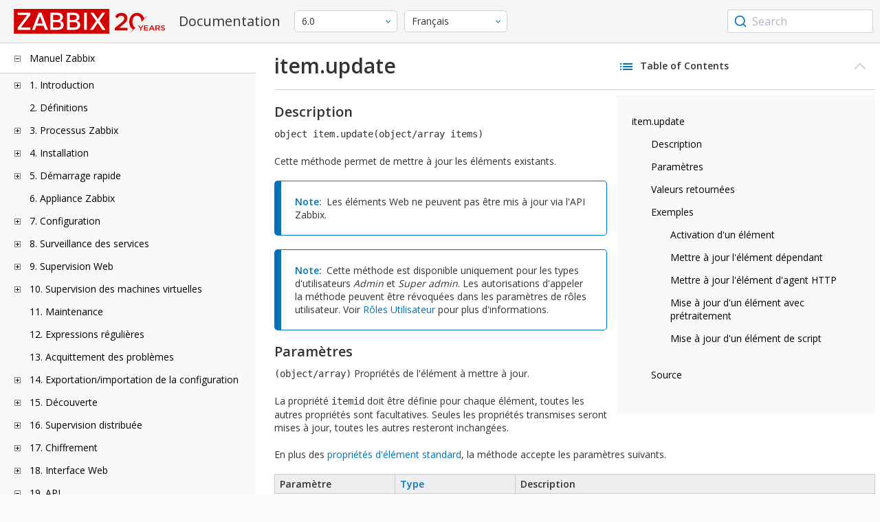

--- FILE ---
content_type: text/html
request_url: https://www.zabbix.com/documentation/6.0/fr/manual/api/reference/item/update
body_size: 19621
content:
<!DOCTYPE html>
<html lang="fr">
<head>
    <meta charset="utf-8" />
    <title>item.update</title>
<!-- Google Tag Manager -->
    <script>(function(w,d,s,l,i){w[l]=w[l]||[];w[l].push({'gtm.start':new Date().getTime(),event:'gtm.js'});var f=d.getElementsByTagName(s)[0],j=d.createElement(s),dl=l!='dataLayer'?'&l='+l:'';j.async=true;j.src='https://www.googletagmanager.com/gtm.js?id='+i+dl;f.parentNode.insertBefore(j,f);})(window,document,'script','dataLayer','GTM-KRBT62P');</script>
    <!-- End Google Tag Manager -->

<link rel="canonical" href="/documentation/current/fr/manual/api/reference/item/update" />
    <meta name="viewport" content="width=device-width,initial-scale=1" />
<link rel="alternate" hreflang="en" href="/documentation/6.0/en/manual/api/reference/item/update" />
<link rel="alternate" hreflang="ja" href="/documentation/6.0/jp/manual/api/reference/item/update" />
<link rel="alternate" hreflang="pt" href="/documentation/6.0/pt/manual/api/reference/item/update" />
<link rel="alternate" hreflang="ru" href="/documentation/6.0/ru/manual/api/reference/item/update" />
<link rel="alternate" hreflang="zh" href="/documentation/6.0/zh/manual/api/reference/item/update" />
<link rel="alternate" hreflang="nl" href="/documentation/6.0/nl/manual/api/reference/item/update" />
<link rel="alternate" hreflang="pl" href="/documentation/6.0/pl/manual/api/reference/item/update" />
 
<link rel="alternate" hreflang="es" href="/documentation/6.0/es/manual/api/reference/item/update" />
<link rel="alternate" hreflang="ua" href="/documentation/6.0/ua/manual/api/reference/item/update" />
<link rel="alternate" hreflang="it" href="/documentation/6.0/it/manual/api/reference/item/update" />
<link rel="alternate" hreflang="he" href="/documentation/6.0/he/manual/api/reference/item/update" />
<link rel="alternate" hreflang="hu" href="/documentation/6.0/hu/manual/api/reference/item/update" />
<link rel="alternate" hreflang="ca" href="/documentation/6.0/ca/manual/api/reference/item/update" />
<link href="https://fonts.googleapis.com/css2?family=Open+Sans:wght@400;600&display=swap" rel="stylesheet">
<link rel="stylesheet" type="text/css" href="/documentation/6.0/screen.min.css?bf68d95ae4cfb5ff" />

<link rel="apple-touch-icon" sizes="180x180" href="/documentation/6.0/images/apple-touch-icon.png">
<link rel="icon" type="image/png" sizes="32x32" href="/documentation/6.0/images/favicon-32x32.png">
<link rel="icon" type="image/png" sizes="16x16" href="/documentation/6.0/images/favicon-16x16.png">
<link rel="manifest" href="/documentation/6.0/images/site.webmanifest">
<link rel="mask-icon" href="/documentation/6.0/images/safari-pinned-tab.svg" color="#d30200">
<link rel="shortcut icon" href="/documentation/6.0/images/favicon.ico">
<meta name="msapplication-TileColor" content="#d30200">
<meta name="msapplication-config" content="/documentation/6.0/images/browserconfig.xml">
<meta name="theme-color" content="#ffffff">
    </head>
<body>
<!-- Google Tag Manager (noscript) -->
    <noscript><iframe src="https://www.googletagmanager.com/ns.html?id=GTM-KRBT62P" height="0" width="0" style="display:none;visibility:hidden"></iframe></noscript>
    <!-- End Google Tag Manager (noscript) -->
    <div id="dokuwiki__site">
<div id="dokuwiki__top" class="showSidebar hasSidebar">
<div class="page-header">
<div class="group-1">
<div class="logo">
<a href="https://www.zabbix.com/manuals" title="Zabbix">
<img src="https://assets.zabbix.com/img/logo/zabbix_doc.svg" alt=""/>
</a>
</div>
<h1 class="doku_title">Documentation</h1>
</div>
<div class="group-2">
<div class="dropdown versions">
<span class="selected"></span>

<ul class="dropdown-options">
<li class="version-section"><span>Supported</span></li>
<li >
<a href="/documentation/current/fr/manual/api/reference/item/update" data-version="7.4">7.4 <span class="description">(current)</span></a>
</li>
<li >
<a href="/documentation/7.0/fr/manual/api/reference/item/update" data-version="7.0">7.0 </a>
</li>
<li class="selected">
<a href="/documentation/6.0/fr/manual/api/reference/item/update" data-version="6.0">6.0 </a>
</li>

<li class="version-section"><span>In development</span></li>
<li >
<a href="/documentation/devel/fr/manual/api/reference/item/update" data-version="8.0">8.0 <span class="description">(devel)</span></a>
</li>

<li class="version-section"><span>Unsupported</span></li>
<li >
<a href="/documentation/7.2/fr/manual/api/reference/item/update" data-version="7.2">7.2</a>
</li>
<li >
<a href="/documentation/6.4/fr/manual/api/reference/item/update" data-version="6.4">6.4</a>
</li>
<li >
<a href="/documentation/6.2/fr/manual/api/reference/item/update" data-version="6.2">6.2</a>
</li>
<li >
<a href="/documentation/5.4/fr/manual/api/reference/item/update" data-version="5.4">5.4</a>
</li>
<li >
<a href="/documentation/5.2/fr/manual/api/reference/item/update" data-version="5.2">5.2</a>
</li>
<li >
<a href="/documentation/5.0/fr/manual/api/reference/item/update" data-version="5.0">5.0</a>
</li>
<li >
<a href="/documentation/4.4/fr/manual/api/reference/item/update" data-version="4.4">4.4</a>
</li>
<li >
<a href="/documentation/4.2/fr/manual/api/reference/item/update" data-version="4.2">4.2</a>
</li>
<li >
<a href="/documentation/4.0/fr/manual/api/reference/item/update" data-version="4.0">4.0</a>
</li>
<li >
<a href="/documentation/3.4/fr/manual/api/reference/item/update" data-version="3.4">3.4</a>
</li>
<li >
<a href="/documentation/3.2/fr/manual/api/reference/item/update" data-version="3.2">3.2</a>
</li>
<li >
<a href="/documentation/3.0/fr/manual/api/reference/item/update" data-version="3.0">3.0</a>
</li>
<li >
<a href="/documentation/2.4/fr/manual/api/reference/item/update" data-version="2.4">2.4</a>
</li>
<li >
<a href="/documentation/2.2/fr/manual/api/reference/item/update" data-version="2.2">2.2</a>
</li>
<li >
<a href="/documentation/2.0/fr/manual/api/reference/item/update" data-version="2.0">2.0</a>
</li>
<li >
<a href="/documentation/1.8/fr/manual/api/reference/item/update" data-version="1.8">1.8</a>
</li>

<li class="version-section"><span>General</span></li>
<li >
<a href="/documentation/info/en" data-version="info">info</a>
</li>
<li >
<a href="/documentation/guidelines/en" data-version="guidelines">guidelines</a>
</li>

</ul>
</div>
<div class="dropdown translation">
<span class="selected"></span>

<ul class="dropdown-options">
<li >
<a href="/documentation/6.0/en/manual/api/reference/item/update" data-lang="en">English</a>
</li>
<li >
<a href="/documentation/6.0/jp/manual/api/reference/item/update" data-lang="ja">日本語</a>
</li>
<li >
<a href="/documentation/6.0/pt/manual/api/reference/item/update" data-lang="pt-BR">Português</a>
</li>
<li >
<a href="/documentation/6.0/ru/manual/api/reference/item/update" data-lang="ru">Русский</a>
</li>
<li >
<a href="/documentation/6.0/zh/manual/api/reference/item/update" data-lang="zh-CN">中文</a>
</li>
<li >
<a href="/documentation/6.0/nl/manual/api/reference/item/update" data-lang="nl">Nederlands</a>
</li>
<li >
<a href="/documentation/6.0/pl/manual/api/reference/item/update" data-lang="pl">Polski</a>
</li>
<li  class="selected" >
<a href="/documentation/6.0/fr/manual/api/reference/item/update" data-lang="fr">Français</a>
</li>
<li >
<a href="/documentation/6.0/es/manual/api/reference/item/update" data-lang="es">Español</a>
</li>
<li >
<a href="/documentation/6.0/ua/manual/api/reference/item/update" data-lang="uk">Українська</a>
</li>
<li >
<a href="/documentation/6.0/it/manual/api/reference/item/update" data-lang="it">Italiano</a>
</li>
<li >
<a href="/documentation/6.0/he/manual/api/reference/item/update" data-lang="he">עִברִית (beta)</a>
</li>
<li >
<a href="/documentation/6.0/hu/manual/api/reference/item/update" data-lang="hu">Magyar</a>
</li>
<li >
<a href="/documentation/6.0/ca/manual/api/reference/item/update" data-lang="ca">Català</a>
</li>
</ul>
</div>

</div>
<div class="group-3">
        <div id="autocomplete" data-base-url="/documentation/6.0/fr/search?refinementList[language][0]=fr&ref_page=manual/api/reference/item/update&query="></div>
    </div></div>
<div class="wrapper group">
<div id="dokuwiki__aside">
<div class="pad include group">
<div class="content">
<div class="dtree"><div class="dTreeNode  expandable">
<span class="expand-collapse"></span>
<a href="/documentation/6.0/fr/manual" class="nodeFdUrl">Manuel Zabbix</a>
</div>
<div class="clip ">
<div class="dTreeNode  expandable">
 <span class="expand-collapse"></span>
 <a href="/documentation/6.0/fr/manual/introduction" class="nodeFdUrl">1. Introduction</a>
 </div>
 <div class="clip ">
 <div class="dTreeNode  ">
  <span class="expand-collapse"></span>
  <a href="/documentation/6.0/fr/manual/introduction/about" class="nodeFdUrl">2 Qu'est-ce que Zabbix ?</a>
  </div>

 <div class="dTreeNode  ">
  <span class="expand-collapse"></span>
  <a href="/documentation/6.0/fr/manual/introduction/features" class="nodeFdUrl">3 Fonctionnalités de Zabbix</a>
  </div>

 <div class="dTreeNode  ">
  <span class="expand-collapse"></span>
  <a href="/documentation/6.0/fr/manual/introduction/overview" class="nodeFdUrl">4 Aperçu de Zabbix</a>
  </div>

 <div class="dTreeNode  ">
  <span class="expand-collapse"></span>
  <a href="/documentation/6.0/fr/manual/introduction/whatsnew600" class="nodeFdUrl">5 Quoi de neuf dans Zabbix 6.0.0</a>
  </div>

 <div class="dTreeNode  ">
  <span class="expand-collapse"></span>
  <a href="/documentation/6.0/fr/manual/introduction/whatsnew601" class="nodeFdUrl">6 Quoi de neuf dans Zabbix 6.0.1</a>
  </div>

 <div class="dTreeNode  ">
  <span class="expand-collapse"></span>
  <a href="/documentation/6.0/fr/manual/introduction/whatsnew602" class="nodeFdUrl">7 Quoi de neuf dans Zabbix 6.0.2</a>
  </div>

 <div class="dTreeNode  ">
  <span class="expand-collapse"></span>
  <a href="/documentation/6.0/fr/manual/introduction/whatsnew603" class="nodeFdUrl">8 Quoi de neuf dans Zabbix 6.0.3</a>
  </div>

 <div class="dTreeNode  ">
  <span class="expand-collapse"></span>
  <a href="/documentation/6.0/fr/manual/introduction/whatsnew604" class="nodeFdUrl">9 Quoi de neuf dans Zabbix 6.0.4</a>
  </div>

 <div class="dTreeNode  ">
  <span class="expand-collapse"></span>
  <a href="/documentation/6.0/fr/manual/introduction/whatsnew605" class="nodeFdUrl">10 Quoi de neuf dans Zabbix 6.0.5</a>
  </div>

 <div class="dTreeNode  ">
  <span class="expand-collapse"></span>
  <a href="/documentation/6.0/fr/manual/introduction/whatsnew606" class="nodeFdUrl">11 Quoi de neuf dans Zabbix 6.0.6</a>
  </div>

 <div class="dTreeNode  ">
  <span class="expand-collapse"></span>
  <a href="/documentation/6.0/fr/manual/introduction/whatsnew607" class="nodeFdUrl">12 Quoi de neuf dans Zabbix 6.0.7</a>
  </div>

 <div class="dTreeNode  ">
  <span class="expand-collapse"></span>
  <a href="/documentation/6.0/fr/manual/introduction/whatsnew608" class="nodeFdUrl">13 Quoi de neuf dans Zabbix 6.0.8</a>
  </div>

 <div class="dTreeNode  ">
  <span class="expand-collapse"></span>
  <a href="/documentation/6.0/fr/manual/introduction/whatsnew609" class="nodeFdUrl">14 Quoi de neuf dans Zabbix 6.0.9</a>
  </div>

 <div class="dTreeNode  ">
  <span class="expand-collapse"></span>
  <a href="/documentation/6.0/fr/manual/introduction/whatsnew6010" class="nodeFdUrl">15 Quoi de neuf dans 6.0.10</a>
  </div>

 <div class="dTreeNode  ">
  <span class="expand-collapse"></span>
  <a href="/documentation/6.0/fr/manual/introduction/whatsnew6011" class="nodeFdUrl">16 Quoi de neuf dans Zabbix 6.0.11</a>
  </div>

 <div class="dTreeNode  ">
  <span class="expand-collapse"></span>
  <a href="/documentation/6.0/fr/manual/introduction/whatsnew6012" class="nodeFdUrl">17 Quoi de neuf dans Zabbix 6.0.12</a>
  </div>

 <div class="dTreeNode  ">
  <span class="expand-collapse"></span>
  <a href="/documentation/6.0/fr/manual/introduction/whatsnew6013" class="nodeFdUrl">18 Quoi de neuf dans Zabbix 6.0.13</a>
  </div>

 <div class="dTreeNode  ">
  <span class="expand-collapse"></span>
  <a href="/documentation/6.0/fr/manual/introduction/whatsnew6014" class="nodeFdUrl">19 Quoi de neuf dans Zabbix 6.0.14</a>
  </div>

 <div class="dTreeNode  ">
  <span class="expand-collapse"></span>
  <a href="/documentation/6.0/fr/manual/introduction/whatsnew6015" class="nodeFdUrl">20 Quoi de neuf dans Zabbix 6.0.15</a>
  </div>

 <div class="dTreeNode  ">
  <span class="expand-collapse"></span>
  <a href="/documentation/6.0/fr/manual/introduction/whatsnew6016" class="nodeFdUrl">21 What's new in Zabbix 6.0.16</a>
  </div>

 <div class="dTreeNode  ">
  <span class="expand-collapse"></span>
  <a href="/documentation/6.0/fr/manual/introduction/whatsnew6017" class="nodeFdUrl">22 What's new in Zabbix 6.0.17</a>
  </div>

 <div class="dTreeNode  ">
  <span class="expand-collapse"></span>
  <a href="/documentation/6.0/fr/manual/introduction/whatsnew6018" class="nodeFdUrl">23 What's new in Zabbix 6.0.18</a>
  </div>

 <div class="dTreeNode  ">
  <span class="expand-collapse"></span>
  <a href="/documentation/6.0/fr/manual/introduction/whatsnew6019" class="nodeFdUrl">24 What's new in Zabbix 6.0.19</a>
  </div>

 <div class="dTreeNode  ">
  <span class="expand-collapse"></span>
  <a href="/documentation/6.0/fr/manual/introduction/whatsnew6020" class="nodeFdUrl">25 What's new in Zabbix 6.0.20</a>
  </div>

 <div class="dTreeNode  ">
  <span class="expand-collapse"></span>
  <a href="/documentation/6.0/fr/manual/introduction/whatsnew6021" class="nodeFdUrl">26 What's new in Zabbix 6.0.21</a>
  </div>

 <div class="dTreeNode  ">
  <span class="expand-collapse"></span>
  <a href="/documentation/6.0/fr/manual/introduction/whatsnew6022" class="nodeFdUrl">27 What's new in Zabbix 6.0.22</a>
  </div>

 <div class="dTreeNode  ">
  <span class="expand-collapse"></span>
  <a href="/documentation/6.0/fr/manual/introduction/whatsnew6023" class="nodeFdUrl">28 What's new in Zabbix 6.0.23</a>
  </div>

 <div class="dTreeNode  ">
  <span class="expand-collapse"></span>
  <a href="/documentation/6.0/fr/manual/introduction/whatsnew6024" class="nodeFdUrl">29 What's new in Zabbix 6.0.24</a>
  </div>

 <div class="dTreeNode  ">
  <span class="expand-collapse"></span>
  <a href="/documentation/6.0/fr/manual/introduction/whatsnew6025" class="nodeFdUrl">30 What's new in Zabbix 6.0.25</a>
  </div>

 <div class="dTreeNode  ">
  <span class="expand-collapse"></span>
  <a href="/documentation/6.0/fr/manual/introduction/whatsnew6026" class="nodeFdUrl">31 What's new in Zabbix 6.0.26</a>
  </div>

 <div class="dTreeNode  ">
  <span class="expand-collapse"></span>
  <a href="/documentation/6.0/fr/manual/introduction/whatsnew6027" class="nodeFdUrl">32 What's new in Zabbix 6.0.27</a>
  </div>

 <div class="dTreeNode  ">
  <span class="expand-collapse"></span>
  <a href="/documentation/6.0/fr/manual/introduction/whatsnew6028" class="nodeFdUrl">33 What's new in Zabbix 6.0.28</a>
  </div>

 <div class="dTreeNode  ">
  <span class="expand-collapse"></span>
  <a href="/documentation/6.0/fr/manual/introduction/whatsnew6029" class="nodeFdUrl">34 What's new in Zabbix 6.0.29</a>
  </div>

 <div class="dTreeNode  ">
  <span class="expand-collapse"></span>
  <a href="/documentation/6.0/fr/manual/introduction/whatsnew6030" class="nodeFdUrl">35 What's new in Zabbix 6.0.30</a>
  </div>

 <div class="dTreeNode  ">
  <span class="expand-collapse"></span>
  <a href="/documentation/6.0/fr/manual/introduction/whatsnew6031" class="nodeFdUrl">36 What's new in Zabbix 6.0.31</a>
  </div>

 <div class="dTreeNode  ">
  <span class="expand-collapse"></span>
  <a href="/documentation/6.0/fr/manual/introduction/whatsnew6032" class="nodeFdUrl">37 What's new in Zabbix 6.0.32</a>
  </div>

 <div class="dTreeNode  ">
  <span class="expand-collapse"></span>
  <a href="/documentation/6.0/fr/manual/introduction/whatsnew6033" class="nodeFdUrl">38 What's new in Zabbix 6.0.33</a>
  </div>

 <div class="dTreeNode  ">
  <span class="expand-collapse"></span>
  <a href="/documentation/6.0/fr/manual/introduction/whatsnew6034" class="nodeFdUrl">39 What's new in Zabbix 6.0.34</a>
  </div>

 <div class="dTreeNode  ">
  <span class="expand-collapse"></span>
  <a href="/documentation/6.0/fr/manual/introduction/whatsnew6035" class="nodeFdUrl">40 What's new in Zabbix 6.0.35</a>
  </div>

 <div class="dTreeNode  ">
  <span class="expand-collapse"></span>
  <a href="/documentation/6.0/fr/manual/introduction/whatsnew6036" class="nodeFdUrl">41 What's new in Zabbix 6.0.36</a>
  </div>

 <div class="dTreeNode  ">
  <span class="expand-collapse"></span>
  <a href="/documentation/6.0/fr/manual/introduction/whatsnew6037" class="nodeFdUrl">42 What's new in Zabbix 6.0.37</a>
  </div>

 <div class="dTreeNode  ">
  <span class="expand-collapse"></span>
  <a href="/documentation/6.0/fr/manual/introduction/whatsnew6038" class="nodeFdUrl">43 What's new in Zabbix 6.0.38</a>
  </div>

 <div class="dTreeNode  ">
  <span class="expand-collapse"></span>
  <a href="/documentation/6.0/fr/manual/introduction/whatsnew6039" class="nodeFdUrl">44 What's new in Zabbix 6.0.39</a>
  </div>

 <div class="dTreeNode  ">
  <span class="expand-collapse"></span>
  <a href="/documentation/6.0/fr/manual/introduction/whatsnew6040" class="nodeFdUrl">45 What's new in Zabbix 6.0.40</a>
  </div>

 <div class="dTreeNode  ">
  <span class="expand-collapse"></span>
  <a href="/documentation/6.0/fr/manual/introduction/whatsnew6041" class="nodeFdUrl">46 What's new in Zabbix 6.0.41</a>
  </div>

 <div class="dTreeNode  ">
  <span class="expand-collapse"></span>
  <a href="/documentation/6.0/fr/manual/introduction/whatsnew6042" class="nodeFdUrl">47 What's new in Zabbix 6.0.42</a>
  </div>

 <div class="dTreeNode  ">
  <span class="expand-collapse"></span>
  <a href="/documentation/6.0/fr/manual/introduction/whatsnew6043" class="nodeFdUrl">48 What's new in Zabbix 6.0.43</a>
  </div>

 <div class="dTreeNode  ">
  <span class="expand-collapse"></span>
  <a href="/documentation/6.0/fr/manual/introduction/whatsnew6044" class="nodeFdUrl">49 What's new in Zabbix 6.0.44</a>
  </div>

 <div class="dTreeNode  ">
  <span class="expand-collapse"></span>
  <a href="/documentation/6.0/fr/manual/introduction/manual_structure" class="nodeFdUrl">Structure</a>
  </div>

 </div>

<div class="dTreeNode  ">
 <span class="expand-collapse"></span>
 <a href="/documentation/6.0/fr/manual/definitions" class="nodeFdUrl">2. Définitions</a>
 </div>

<div class="dTreeNode  expandable">
 <span class="expand-collapse"></span>
 <a href="/documentation/6.0/fr/manual/concepts" class="nodeFdUrl">3. Processus Zabbix</a>
 </div>
 <div class="clip ">
 <div class="dTreeNode  expandable">
  <span class="expand-collapse"></span>
  <a href="/documentation/6.0/fr/manual/concepts/server" class="nodeFdUrl">1 Serveur</a>
  </div>
  <div class="clip ">
  <div class="dTreeNode  ">
   <span class="expand-collapse"></span>
   <a href="/documentation/6.0/fr/manual/concepts/server/ha" class="nodeFdUrl">1 Cluster haute disponibilité</a>
   </div>

  </div>

 <div class="dTreeNode  ">
  <span class="expand-collapse"></span>
  <a href="/documentation/6.0/fr/manual/concepts/agent" class="nodeFdUrl">2 Agent</a>
  </div>

 <div class="dTreeNode  ">
  <span class="expand-collapse"></span>
  <a href="/documentation/6.0/fr/manual/concepts/agent2" class="nodeFdUrl">3 Agent 2</a>
  </div>

 <div class="dTreeNode  ">
  <span class="expand-collapse"></span>
  <a href="/documentation/6.0/fr/manual/concepts/proxy" class="nodeFdUrl">4 Proxy</a>
  </div>

 <div class="dTreeNode  expandable">
  <span class="expand-collapse"></span>
  <a href="/documentation/6.0/fr/manual/concepts/java" class="nodeFdUrl">5 Passerelle Java</a>
  </div>
  <div class="clip ">
  <div class="dTreeNode  ">
   <span class="expand-collapse"></span>
   <a href="/documentation/6.0/fr/manual/concepts/java/from_sources" class="nodeFdUrl">1 Configuration à partir des sources</a>
   </div>

  <div class="dTreeNode  ">
   <span class="expand-collapse"></span>
   <a href="/documentation/6.0/fr/manual/concepts/java/from_rhel" class="nodeFdUrl">2 Installation à partir des paquets RHEL</a>
   </div>

  <div class="dTreeNode  ">
   <span class="expand-collapse"></span>
   <a href="/documentation/6.0/fr/manual/concepts/java/from_debian_ubuntu" class="nodeFdUrl">3 Configuration depuis les packages Debian/Ubuntu</a>
   </div>

  </div>

 <div class="dTreeNode  ">
  <span class="expand-collapse"></span>
  <a href="/documentation/6.0/fr/manual/concepts/sender" class="nodeFdUrl">6 Sender</a>
  </div>

 <div class="dTreeNode  ">
  <span class="expand-collapse"></span>
  <a href="/documentation/6.0/fr/manual/concepts/get" class="nodeFdUrl">7 Get</a>
  </div>

 <div class="dTreeNode  ">
  <span class="expand-collapse"></span>
  <a href="/documentation/6.0/fr/manual/concepts/js" class="nodeFdUrl">8 JS</a>
  </div>

 <div class="dTreeNode  ">
  <span class="expand-collapse"></span>
  <a href="/documentation/6.0/fr/manual/concepts/web_service" class="nodeFdUrl">9 Web service</a>
  </div>

 </div>

<div class="dTreeNode  expandable">
 <span class="expand-collapse"></span>
 <a href="/documentation/6.0/fr/manual/installation" class="nodeFdUrl">4. Installation</a>
 </div>
 <div class="clip ">
 <div class="dTreeNode  ">
  <span class="expand-collapse"></span>
  <a href="/documentation/6.0/fr/manual/installation/getting_zabbix" class="nodeFdUrl">1 Obtenir Zabbix</a>
  </div>

 <div class="dTreeNode  expandable">
  <span class="expand-collapse"></span>
  <a href="/documentation/6.0/fr/manual/installation/requirements" class="nodeFdUrl">2 Pré-requis</a>
  </div>
  <div class="clip ">
  <div class="dTreeNode  ">
   <span class="expand-collapse"></span>
   <a href="/documentation/6.0/fr/manual/installation/requirements/best_practices" class="nodeFdUrl">Bonnes pratiques pour la configuration sécurisée de Zabbix</a>
   </div>

  </div>

 <div class="dTreeNode  expandable">
  <span class="expand-collapse"></span>
  <a href="/documentation/6.0/fr/manual/installation/install" class="nodeFdUrl">3 Installation à partir des sources</a>
  </div>
  <div class="clip ">
  <div class="dTreeNode  ">
   <span class="expand-collapse"></span>
   <a href="/documentation/6.0/fr/manual/installation/install/building_zabbix_agent_2_on_windows" class="nodeFdUrl">Construire l'agent Zabbix 2 sous Windows</a>
   </div>

  <div class="dTreeNode  ">
   <span class="expand-collapse"></span>
   <a href="/documentation/6.0/fr/manual/installation/install/win_agent" class="nodeFdUrl">Construire l'agent Zabbix sous Windows</a>
   </div>

  <div class="dTreeNode  ">
   <span class="expand-collapse"></span>
   <a href="/documentation/6.0/fr/manual/installation/install/mac_agent" class="nodeFdUrl">Construire l'agent Zabbix sur macOS</a>
   </div>

  </div>

 <div class="dTreeNode  expandable">
  <span class="expand-collapse"></span>
  <a href="/documentation/6.0/fr/manual/installation/install_from_packages" class="nodeFdUrl">4 Installation à partir de packages</a>
  </div>
  <div class="clip ">
  <div class="dTreeNode  ">
   <span class="expand-collapse"></span>
   <a href="/documentation/6.0/fr/manual/installation/install_from_packages/rhel" class="nodeFdUrl">1 Red Hat Enterprise Linux</a>
   </div>

  <div class="dTreeNode  ">
   <span class="expand-collapse"></span>
   <a href="/documentation/6.0/fr/manual/installation/install_from_packages/debian_ubuntu" class="nodeFdUrl">2 Debian/Ubuntu/Raspbian</a>
   </div>

  <div class="dTreeNode  ">
   <span class="expand-collapse"></span>
   <a href="/documentation/6.0/fr/manual/installation/install_from_packages/suse" class="nodeFdUrl">3 SUSE Linux Enterprise Server</a>
   </div>

  <div class="dTreeNode  ">
   <span class="expand-collapse"></span>
   <a href="/documentation/6.0/fr/manual/installation/install_from_packages/win_msi" class="nodeFdUrl">4 Installation de l'agent Windows à partir de MSI</a>
   </div>

  <div class="dTreeNode  ">
   <span class="expand-collapse"></span>
   <a href="/documentation/6.0/fr/manual/installation/install_from_packages/mac_pkg" class="nodeFdUrl">5 Installation de l'agent Mac OS à partir de PKG</a>
   </div>

  <div class="dTreeNode  ">
   <span class="expand-collapse"></span>
   <a href="/documentation/6.0/fr/manual/installation/install_from_packages/unstable" class="nodeFdUrl">6 Versions instables</a>
   </div>

  </div>

 <div class="dTreeNode  expandable">
  <span class="expand-collapse"></span>
  <a href="/documentation/6.0/fr/manual/installation/containers" class="nodeFdUrl">5 Installation depuis les containers</a>
  </div>
  <div class="clip ">
  <div class="dTreeNode  ">
   <span class="expand-collapse"></span>
   <a href="/documentation/6.0/fr/manual/installation/containers/openshift" class="nodeFdUrl">Installation with OpenShift</a>
   </div>

  </div>

 <div class="dTreeNode  expandable">
  <span class="expand-collapse"></span>
  <a href="/documentation/6.0/fr/manual/installation/frontend" class="nodeFdUrl">6 Installation de l'interface Web</a>
  </div>
  <div class="clip ">
  <div class="dTreeNode  ">
   <span class="expand-collapse"></span>
   <a href="/documentation/6.0/fr/manual/installation/frontend/frontend_on_debian" class="nodeFdUrl">Installation du frontend sur Debian/Ubuntu</a>
   </div>

  </div>

 <div class="dTreeNode  expandable">
  <span class="expand-collapse"></span>
  <a href="/documentation/6.0/fr/manual/installation/upgrade" class="nodeFdUrl">7 Procédure de mise à niveau</a>
  </div>
  <div class="clip ">
  <div class="dTreeNode  expandable">
   <span class="expand-collapse"></span>
   <a href="/documentation/6.0/fr/manual/installation/upgrade/packages" class="nodeFdUrl">Mise à jour depuis les packages</a>
   </div>
   <div class="clip ">
   <div class="dTreeNode  ">
    <span class="expand-collapse"></span>
    <a href="/documentation/6.0/fr/manual/installation/upgrade/packages/rhel" class="nodeFdUrl">1 Red Hat Enterprise Linux</a>
    </div>

   <div class="dTreeNode  ">
    <span class="expand-collapse"></span>
    <a href="/documentation/6.0/fr/manual/installation/upgrade/packages/debian_ubuntu" class="nodeFdUrl">2 Debian/Ubuntu</a>
    </div>

   </div>

  <div class="dTreeNode  ">
   <span class="expand-collapse"></span>
   <a href="/documentation/6.0/fr/manual/installation/upgrade/sources" class="nodeFdUrl">Mise à jour depuis les sources</a>
   </div>

  </div>

 <div class="dTreeNode  expandable">
  <span class="expand-collapse"></span>
  <a href="/documentation/6.0/fr/manual/installation/known_issues" class="nodeFdUrl">8 Problèmes connus</a>
  </div>
  <div class="clip ">
  <div class="dTreeNode  ">
   <span class="expand-collapse"></span>
   <a href="/documentation/6.0/fr/manual/installation/known_issues/compilation_issues" class="nodeFdUrl">1 Compilation issues</a>
   </div>

  </div>

 <div class="dTreeNode  ">
  <span class="expand-collapse"></span>
  <a href="/documentation/6.0/fr/manual/installation/template_changes" class="nodeFdUrl">9 Modifications des modèles</a>
  </div>

 <div class="dTreeNode  ">
  <span class="expand-collapse"></span>
  <a href="/documentation/6.0/fr/manual/installation/upgrade_notes_600" class="nodeFdUrl">10 Notes de mise à jour pour 6.0.0</a>
  </div>

 <div class="dTreeNode  ">
  <span class="expand-collapse"></span>
  <a href="/documentation/6.0/fr/manual/installation/upgrade_notes_601" class="nodeFdUrl">11 Notes de mise à jour pour 6.0.1</a>
  </div>

 <div class="dTreeNode  ">
  <span class="expand-collapse"></span>
  <a href="/documentation/6.0/fr/manual/installation/upgrade_notes_602" class="nodeFdUrl">12 Notes de mise à jour pour 6.0.2</a>
  </div>

 <div class="dTreeNode  ">
  <span class="expand-collapse"></span>
  <a href="/documentation/6.0/fr/manual/installation/upgrade_notes_603" class="nodeFdUrl">13 Notes de mise à jour pour 6.0.3</a>
  </div>

 <div class="dTreeNode  ">
  <span class="expand-collapse"></span>
  <a href="/documentation/6.0/fr/manual/installation/upgrade_notes_604" class="nodeFdUrl">14 Notes de mise à jour pour 6.0.4</a>
  </div>

 <div class="dTreeNode  ">
  <span class="expand-collapse"></span>
  <a href="/documentation/6.0/fr/manual/installation/upgrade_notes_605" class="nodeFdUrl">15 Notes de mise à jour pour 6.0.5</a>
  </div>

 <div class="dTreeNode  ">
  <span class="expand-collapse"></span>
  <a href="/documentation/6.0/fr/manual/installation/upgrade_notes_606" class="nodeFdUrl">16 Notes de mise à jour pour 6.0.6</a>
  </div>

 <div class="dTreeNode  ">
  <span class="expand-collapse"></span>
  <a href="/documentation/6.0/fr/manual/installation/upgrade_notes_607" class="nodeFdUrl">17 Notes de mise à jour pour 6.0.7</a>
  </div>

 <div class="dTreeNode  ">
  <span class="expand-collapse"></span>
  <a href="/documentation/6.0/fr/manual/installation/upgrade_notes_608" class="nodeFdUrl">18 Notes de mise à jour pour 6.0.8</a>
  </div>

 <div class="dTreeNode  ">
  <span class="expand-collapse"></span>
  <a href="/documentation/6.0/fr/manual/installation/upgrade_notes_609" class="nodeFdUrl">19 Notes de mise à jour pour 6.0.9</a>
  </div>

 <div class="dTreeNode  ">
  <span class="expand-collapse"></span>
  <a href="/documentation/6.0/fr/manual/installation/upgrade_notes_6010" class="nodeFdUrl">20 Notes de mise à jour pour 6.0.10</a>
  </div>

 <div class="dTreeNode  ">
  <span class="expand-collapse"></span>
  <a href="/documentation/6.0/fr/manual/installation/upgrade_notes_6011" class="nodeFdUrl">21 Notes de mise à jour pour 6.0.11</a>
  </div>

 <div class="dTreeNode  ">
  <span class="expand-collapse"></span>
  <a href="/documentation/6.0/fr/manual/installation/upgrade_notes_6012" class="nodeFdUrl">22 Notes de mise à jour pour 6.0.12</a>
  </div>

 <div class="dTreeNode  ">
  <span class="expand-collapse"></span>
  <a href="/documentation/6.0/fr/manual/installation/upgrade_notes_6013" class="nodeFdUrl">23 Notes de mise à jour pour 6.0.13</a>
  </div>

 <div class="dTreeNode  ">
  <span class="expand-collapse"></span>
  <a href="/documentation/6.0/fr/manual/installation/upgrade_notes_6014" class="nodeFdUrl">24 Notes de mise à jour pour 6.0.14</a>
  </div>

 <div class="dTreeNode  ">
  <span class="expand-collapse"></span>
  <a href="/documentation/6.0/fr/manual/installation/upgrade_notes_6015" class="nodeFdUrl">25 Upgrade notes for 6.0.15</a>
  </div>

 <div class="dTreeNode  ">
  <span class="expand-collapse"></span>
  <a href="/documentation/6.0/fr/manual/installation/upgrade_notes_6016" class="nodeFdUrl">26 Upgrade notes for 6.0.16</a>
  </div>

 <div class="dTreeNode  ">
  <span class="expand-collapse"></span>
  <a href="/documentation/6.0/fr/manual/installation/upgrade_notes_6017" class="nodeFdUrl">27 Upgrade notes for 6.0.17</a>
  </div>

 <div class="dTreeNode  ">
  <span class="expand-collapse"></span>
  <a href="/documentation/6.0/fr/manual/installation/upgrade_notes_6018" class="nodeFdUrl">28 Upgrade notes for 6.0.18</a>
  </div>

 <div class="dTreeNode  ">
  <span class="expand-collapse"></span>
  <a href="/documentation/6.0/fr/manual/installation/upgrade_notes_6019" class="nodeFdUrl">29 Upgrade notes for 6.0.19</a>
  </div>

 <div class="dTreeNode  ">
  <span class="expand-collapse"></span>
  <a href="/documentation/6.0/fr/manual/installation/upgrade_notes_6020" class="nodeFdUrl">30 Upgrade notes for 6.0.20</a>
  </div>

 <div class="dTreeNode  ">
  <span class="expand-collapse"></span>
  <a href="/documentation/6.0/fr/manual/installation/upgrade_notes_6021" class="nodeFdUrl">31 Upgrade notes for 6.0.21</a>
  </div>

 <div class="dTreeNode  ">
  <span class="expand-collapse"></span>
  <a href="/documentation/6.0/fr/manual/installation/upgrade_notes_6022" class="nodeFdUrl">32 Upgrade notes for 6.0.22</a>
  </div>

 <div class="dTreeNode  ">
  <span class="expand-collapse"></span>
  <a href="/documentation/6.0/fr/manual/installation/upgrade_notes_6023" class="nodeFdUrl">33 Upgrade notes for 6.0.23</a>
  </div>

 <div class="dTreeNode  ">
  <span class="expand-collapse"></span>
  <a href="/documentation/6.0/fr/manual/installation/upgrade_notes_6024" class="nodeFdUrl">34 Upgrade notes for 6.0.24</a>
  </div>

 <div class="dTreeNode  ">
  <span class="expand-collapse"></span>
  <a href="/documentation/6.0/fr/manual/installation/upgrade_notes_6025" class="nodeFdUrl">35 Upgrade notes for 6.0.25</a>
  </div>

 <div class="dTreeNode  ">
  <span class="expand-collapse"></span>
  <a href="/documentation/6.0/fr/manual/installation/upgrade_notes_6026" class="nodeFdUrl">36 Upgrade notes for 6.0.26</a>
  </div>

 <div class="dTreeNode  ">
  <span class="expand-collapse"></span>
  <a href="/documentation/6.0/fr/manual/installation/upgrade_notes_6027" class="nodeFdUrl">37 Upgrade notes for 6.0.27</a>
  </div>

 <div class="dTreeNode  ">
  <span class="expand-collapse"></span>
  <a href="/documentation/6.0/fr/manual/installation/upgrade_notes_6028" class="nodeFdUrl">38 Upgrade notes for 6.0.28</a>
  </div>

 <div class="dTreeNode  ">
  <span class="expand-collapse"></span>
  <a href="/documentation/6.0/fr/manual/installation/upgrade_notes_6029" class="nodeFdUrl">39 Upgrade notes for 6.0.29</a>
  </div>

 <div class="dTreeNode  ">
  <span class="expand-collapse"></span>
  <a href="/documentation/6.0/fr/manual/installation/upgrade_notes_6030" class="nodeFdUrl">39 Upgrade notes for 6.0.30</a>
  </div>

 <div class="dTreeNode  ">
  <span class="expand-collapse"></span>
  <a href="/documentation/6.0/fr/manual/installation/upgrade_notes_6031" class="nodeFdUrl">41 Upgrade notes for 6.0.31</a>
  </div>

 <div class="dTreeNode  ">
  <span class="expand-collapse"></span>
  <a href="/documentation/6.0/fr/manual/installation/upgrade_notes_6032" class="nodeFdUrl">42 Upgrade notes for 6.0.32</a>
  </div>

 <div class="dTreeNode  ">
  <span class="expand-collapse"></span>
  <a href="/documentation/6.0/fr/manual/installation/upgrade_notes_6033" class="nodeFdUrl">43 Upgrade notes for 6.0.33</a>
  </div>

 <div class="dTreeNode  ">
  <span class="expand-collapse"></span>
  <a href="/documentation/6.0/fr/manual/installation/upgrade_notes_6034" class="nodeFdUrl">44 Upgrade notes for 6.0.34</a>
  </div>

 <div class="dTreeNode  ">
  <span class="expand-collapse"></span>
  <a href="/documentation/6.0/fr/manual/installation/upgrade_notes_6035" class="nodeFdUrl">45 Upgrade notes for 6.0.35</a>
  </div>

 <div class="dTreeNode  ">
  <span class="expand-collapse"></span>
  <a href="/documentation/6.0/fr/manual/installation/upgrade_notes_6036" class="nodeFdUrl">46 Upgrade notes for 6.0.36</a>
  </div>

 <div class="dTreeNode  ">
  <span class="expand-collapse"></span>
  <a href="/documentation/6.0/fr/manual/installation/upgrade_notes_6037" class="nodeFdUrl">47 Upgrade notes for 6.0.37</a>
  </div>

 <div class="dTreeNode  ">
  <span class="expand-collapse"></span>
  <a href="/documentation/6.0/fr/manual/installation/upgrade_notes_6038" class="nodeFdUrl">48 Upgrade notes for 6.0.38</a>
  </div>

 <div class="dTreeNode  ">
  <span class="expand-collapse"></span>
  <a href="/documentation/6.0/fr/manual/installation/upgrade_notes_6039" class="nodeFdUrl">49 Upgrade notes for 6.0.39</a>
  </div>

 <div class="dTreeNode  ">
  <span class="expand-collapse"></span>
  <a href="/documentation/6.0/fr/manual/installation/upgrade_notes_6040" class="nodeFdUrl">50 Upgrade notes for 6.0.40</a>
  </div>

 <div class="dTreeNode  ">
  <span class="expand-collapse"></span>
  <a href="/documentation/6.0/fr/manual/installation/upgrade_notes_6041" class="nodeFdUrl">51 Upgrade notes for 6.0.41</a>
  </div>

 <div class="dTreeNode  ">
  <span class="expand-collapse"></span>
  <a href="/documentation/6.0/fr/manual/installation/upgrade_notes_6042" class="nodeFdUrl">52 Upgrade notes for 6.0.42</a>
  </div>

 <div class="dTreeNode  ">
  <span class="expand-collapse"></span>
  <a href="/documentation/6.0/fr/manual/installation/upgrade_notes_6043" class="nodeFdUrl">53 Upgrade notes for 6.0.43</a>
  </div>

 </div>

<div class="dTreeNode  expandable">
 <span class="expand-collapse"></span>
 <a href="/documentation/6.0/fr/manual/quickstart" class="nodeFdUrl">5. Démarrage rapide</a>
 </div>
 <div class="clip ">
 <div class="dTreeNode  ">
  <span class="expand-collapse"></span>
  <a href="/documentation/6.0/fr/manual/quickstart/login" class="nodeFdUrl">1 Connexion et configuration de l'utilisateur</a>
  </div>

 <div class="dTreeNode  ">
  <span class="expand-collapse"></span>
  <a href="/documentation/6.0/fr/manual/quickstart/host" class="nodeFdUrl">2 Nouvel hôte</a>
  </div>

 <div class="dTreeNode  ">
  <span class="expand-collapse"></span>
  <a href="/documentation/6.0/fr/manual/quickstart/item" class="nodeFdUrl">3 Nouvel élément</a>
  </div>

 <div class="dTreeNode  ">
  <span class="expand-collapse"></span>
  <a href="/documentation/6.0/fr/manual/quickstart/trigger" class="nodeFdUrl">4 Nouveau déclencheur</a>
  </div>

 <div class="dTreeNode  ">
  <span class="expand-collapse"></span>
  <a href="/documentation/6.0/fr/manual/quickstart/notification" class="nodeFdUrl">5 Recevoir une notification de problème</a>
  </div>

 <div class="dTreeNode  ">
  <span class="expand-collapse"></span>
  <a href="/documentation/6.0/fr/manual/quickstart/template" class="nodeFdUrl">6 Nouveau modèle</a>
  </div>

 </div>

<div class="dTreeNode  ">
 <span class="expand-collapse"></span>
 <a href="/documentation/6.0/fr/manual/appliance" class="nodeFdUrl">6. Appliance Zabbix</a>
 </div>

<div class="dTreeNode  expandable">
 <span class="expand-collapse"></span>
 <a href="/documentation/6.0/fr/manual/config" class="nodeFdUrl">7. Configuration</a>
 </div>
 <div class="clip ">
 <div class="dTreeNode  expandable">
  <span class="expand-collapse"></span>
  <a href="/documentation/6.0/fr/manual/config/hosts" class="nodeFdUrl">1 Hôtes et groupes d’hôtes</a>
  </div>
  <div class="clip ">
  <div class="dTreeNode  ">
   <span class="expand-collapse"></span>
   <a href="/documentation/6.0/fr/manual/config/hosts/host" class="nodeFdUrl">1 Configuration d'un hôte</a>
   </div>

  <div class="dTreeNode  ">
   <span class="expand-collapse"></span>
   <a href="/documentation/6.0/fr/manual/config/hosts/host_groups" class="nodeFdUrl">2 Configuring a host group</a>
   </div>

  <div class="dTreeNode  ">
   <span class="expand-collapse"></span>
   <a href="/documentation/6.0/fr/manual/config/hosts/inventory" class="nodeFdUrl">2 Inventaire</a>
   </div>

  <div class="dTreeNode  ">
   <span class="expand-collapse"></span>
   <a href="/documentation/6.0/fr/manual/config/hosts/hostupdate" class="nodeFdUrl">3 Modification collective</a>
   </div>

  </div>

 <div class="dTreeNode  expandable">
  <span class="expand-collapse"></span>
  <a href="/documentation/6.0/fr/manual/config/items" class="nodeFdUrl">2 Éléments</a>
  </div>
  <div class="clip ">
  <div class="dTreeNode  expandable">
   <span class="expand-collapse"></span>
   <a href="/documentation/6.0/fr/manual/config/items/item" class="nodeFdUrl">1 Création d'un élément</a>
   </div>
   <div class="clip ">
   <div class="dTreeNode  ">
    <span class="expand-collapse"></span>
    <a href="/documentation/6.0/fr/manual/config/items/item/key" class="nodeFdUrl">1 Format de clé d’élément</a>
    </div>

   <div class="dTreeNode  ">
    <span class="expand-collapse"></span>
    <a href="/documentation/6.0/fr/manual/config/items/item/custom_intervals" class="nodeFdUrl">2 Intervalles personnalisés</a>
    </div>

   </div>

  <div class="dTreeNode  expandable">
   <span class="expand-collapse"></span>
   <a href="/documentation/6.0/fr/manual/config/items/preprocessing" class="nodeFdUrl">2 Prétraitement de la valeur de l'élément</a>
   </div>
   <div class="clip ">
   <div class="dTreeNode  ">
    <span class="expand-collapse"></span>
    <a href="/documentation/6.0/fr/manual/config/items/preprocessing/examples" class="nodeFdUrl">1 Exemples d'utilisation</a>
    </div>

   <div class="dTreeNode  ">
    <span class="expand-collapse"></span>
    <a href="/documentation/6.0/fr/manual/config/items/preprocessing/preprocessing_details" class="nodeFdUrl">2 Détails du prétraitement</a>
    </div>

   <div class="dTreeNode  expandable">
    <span class="expand-collapse"></span>
    <a href="/documentation/6.0/fr/manual/config/items/preprocessing/jsonpath_functionality" class="nodeFdUrl">3 Fonctionnalité JSONPath</a>
    </div>
    <div class="clip ">
    <div class="dTreeNode  ">
     <span class="expand-collapse"></span>
     <a href="/documentation/6.0/fr/manual/config/items/preprocessing/jsonpath_functionality/escaping_lld_macros" class="nodeFdUrl">Échapper les caractères spéciaux des valeurs de macro LLD dans JSONPath</a>
     </div>

    </div>

   <div class="dTreeNode  expandable">
    <span class="expand-collapse"></span>
    <a href="/documentation/6.0/fr/manual/config/items/preprocessing/javascript" class="nodeFdUrl">4 Prétraitement JavaScript</a>
    </div>
    <div class="clip ">
    <div class="dTreeNode  ">
     <span class="expand-collapse"></span>
     <a href="/documentation/6.0/fr/manual/config/items/preprocessing/javascript/javascript_objects" class="nodeFdUrl">Objets JavaScript supplémentaires</a>
     </div>

    </div>

   <div class="dTreeNode  ">
    <span class="expand-collapse"></span>
    <a href="/documentation/6.0/fr/manual/config/items/preprocessing/csv_to_json" class="nodeFdUrl">5 Prétraitement CSV vers JSON</a>
    </div>

   </div>

  <div class="dTreeNode  expandable">
   <span class="expand-collapse"></span>
   <a href="/documentation/6.0/fr/manual/config/items/itemtypes" class="nodeFdUrl">3 Types d'éléments</a>
   </div>
   <div class="clip ">
   <div class="dTreeNode  expandable">
    <span class="expand-collapse"></span>
    <a href="/documentation/6.0/fr/manual/config/items/itemtypes/zabbix_agent" class="nodeFdUrl">1 Agent Zabbix</a>
    </div>
    <div class="clip ">
    <div class="dTreeNode  ">
     <span class="expand-collapse"></span>
     <a href="/documentation/6.0/fr/manual/config/items/itemtypes/zabbix_agent/zabbix_agent2" class="nodeFdUrl">Clés d'élément spécifiques à l'agent 2</a>
     </div>

    <div class="dTreeNode  ">
     <span class="expand-collapse"></span>
     <a href="/documentation/6.0/fr/manual/config/items/itemtypes/zabbix_agent/win_keys" class="nodeFdUrl">Clés d'éléments spécifiques à Windows</a>
     </div>

    </div>

   <div class="dTreeNode  expandable">
    <span class="expand-collapse"></span>
    <a href="/documentation/6.0/fr/manual/config/items/itemtypes/snmp" class="nodeFdUrl">2 Agent SNMP</a>
    </div>
    <div class="clip ">
    <div class="dTreeNode  ">
     <span class="expand-collapse"></span>
     <a href="/documentation/6.0/fr/manual/config/items/itemtypes/snmp/dynamicindex" class="nodeFdUrl">1 Index dynamiques</a>
     </div>

    <div class="dTreeNode  ">
     <span class="expand-collapse"></span>
     <a href="/documentation/6.0/fr/manual/config/items/itemtypes/snmp/special_mibs" class="nodeFdUrl">2 OID spéciaux</a>
     </div>

    <div class="dTreeNode  ">
     <span class="expand-collapse"></span>
     <a href="/documentation/6.0/fr/manual/config/items/itemtypes/snmp/mibs" class="nodeFdUrl">3 Fichiers MIB</a>
     </div>

    </div>

   <div class="dTreeNode  ">
    <span class="expand-collapse"></span>
    <a href="/documentation/6.0/fr/manual/config/items/itemtypes/ipmi" class="nodeFdUrl">4 Vérifications IPMI</a>
    </div>

   <div class="dTreeNode  expandable">
    <span class="expand-collapse"></span>
    <a href="/documentation/6.0/fr/manual/config/items/itemtypes/simple_checks" class="nodeFdUrl">5 Vérifications simples</a>
    </div>
    <div class="clip ">
    <div class="dTreeNode  ">
     <span class="expand-collapse"></span>
     <a href="/documentation/6.0/fr/manual/config/items/itemtypes/simple_checks/vmware_keys" class="nodeFdUrl">Clés d'élément de surveillance VMware</a>
     </div>

    </div>

   <div class="dTreeNode  ">
    <span class="expand-collapse"></span>
    <a href="/documentation/6.0/fr/manual/config/items/itemtypes/log_items" class="nodeFdUrl">6 Supervision des fichiers journaux</a>
    </div>

   <div class="dTreeNode  expandable">
    <span class="expand-collapse"></span>
    <a href="/documentation/6.0/fr/manual/config/items/itemtypes/calculated" class="nodeFdUrl">7 Éléments calculés</a>
    </div>
    <div class="clip ">
    <div class="dTreeNode  ">
     <span class="expand-collapse"></span>
     <a href="/documentation/6.0/fr/manual/config/items/itemtypes/calculated/aggregate" class="nodeFdUrl">Calculs agrégés</a>
     </div>

    </div>

   <div class="dTreeNode  ">
    <span class="expand-collapse"></span>
    <a href="/documentation/6.0/fr/manual/config/items/itemtypes/internal" class="nodeFdUrl">8 Vérifications internes</a>
    </div>

   <div class="dTreeNode  ">
    <span class="expand-collapse"></span>
    <a href="/documentation/6.0/fr/manual/config/items/itemtypes/ssh_checks" class="nodeFdUrl">9 Vérifications SSH</a>
    </div>

   <div class="dTreeNode  ">
    <span class="expand-collapse"></span>
    <a href="/documentation/6.0/fr/manual/config/items/itemtypes/telnet_checks" class="nodeFdUrl">10 Vérifications Telnet</a>
    </div>

   <div class="dTreeNode  ">
    <span class="expand-collapse"></span>
    <a href="/documentation/6.0/fr/manual/config/items/itemtypes/external" class="nodeFdUrl">11 Vérifications externes</a>
    </div>

   <div class="dTreeNode  ">
    <span class="expand-collapse"></span>
    <a href="/documentation/6.0/fr/manual/config/items/itemtypes/trapper" class="nodeFdUrl">12 Elément trapper</a>
    </div>

   <div class="dTreeNode  ">
    <span class="expand-collapse"></span>
    <a href="/documentation/6.0/fr/manual/config/items/itemtypes/jmx_monitoring" class="nodeFdUrl">13 Surveillance JMX</a>
    </div>

   <div class="dTreeNode  expandable">
    <span class="expand-collapse"></span>
    <a href="/documentation/6.0/fr/manual/config/items/itemtypes/odbc_checks" class="nodeFdUrl">14 Surveillance ODBC</a>
    </div>
    <div class="clip ">
    <div class="dTreeNode  ">
     <span class="expand-collapse"></span>
     <a href="/documentation/6.0/fr/manual/config/items/itemtypes/odbc_checks/unixodbc_mysql" class="nodeFdUrl">1 Paramètres UnixODBC recommandés pour MySQL</a>
     </div>

    <div class="dTreeNode  ">
     <span class="expand-collapse"></span>
     <a href="/documentation/6.0/fr/manual/config/items/itemtypes/odbc_checks/unixodbc_postgresql" class="nodeFdUrl">2 Paramètres UnixODBC recommandés pour PostgreSQL</a>
     </div>

    <div class="dTreeNode  ">
     <span class="expand-collapse"></span>
     <a href="/documentation/6.0/fr/manual/config/items/itemtypes/odbc_checks/unixodbc_oracle" class="nodeFdUrl">3 Paramètres recommandés pour UnixODBC sur Oracle</a>
     </div>

    <div class="dTreeNode  ">
     <span class="expand-collapse"></span>
     <a href="/documentation/6.0/fr/manual/config/items/itemtypes/odbc_checks/unixodbc_mssql" class="nodeFdUrl">4 Paramètres UnixODBC recommandés pour MSSQL</a>
     </div>

    </div>

   <div class="dTreeNode  ">
    <span class="expand-collapse"></span>
    <a href="/documentation/6.0/fr/manual/config/items/itemtypes/dependent_items" class="nodeFdUrl">15 Éléments dépendants</a>
    </div>

   <div class="dTreeNode  ">
    <span class="expand-collapse"></span>
    <a href="/documentation/6.0/fr/manual/config/items/itemtypes/http" class="nodeFdUrl">16 Agent HTTP</a>
    </div>

   <div class="dTreeNode  ">
    <span class="expand-collapse"></span>
    <a href="/documentation/6.0/fr/manual/config/items/itemtypes/prometheus" class="nodeFdUrl">17 Vérifications Prometheus</a>
    </div>

   <div class="dTreeNode  ">
    <span class="expand-collapse"></span>
    <a href="/documentation/6.0/fr/manual/config/items/itemtypes/script" class="nodeFdUrl">18 Éléments de script</a>
    </div>

   <div class="dTreeNode  ">
    <span class="expand-collapse"></span>
    <a href="/documentation/6.0/fr/manual/config/items/itemtypes/snmptrap" class="nodeFdUrl">Aperçu</a>
    </div>

   </div>

  <div class="dTreeNode  ">
   <span class="expand-collapse"></span>
   <a href="/documentation/6.0/fr/manual/config/items/history_and_trends" class="nodeFdUrl">4 Historique et tendances</a>
   </div>

  <div class="dTreeNode  expandable">
   <span class="expand-collapse"></span>
   <a href="/documentation/6.0/fr/manual/config/items/userparameters" class="nodeFdUrl">5 Paramètres utilisateurs</a>
   </div>
   <div class="clip ">
   <div class="dTreeNode  ">
    <span class="expand-collapse"></span>
    <a href="/documentation/6.0/fr/manual/config/items/userparameters/extending_agent" class="nodeFdUrl">1 Extension des agents Zabbix</a>
    </div>

   </div>

  <div class="dTreeNode  ">
   <span class="expand-collapse"></span>
   <a href="/documentation/6.0/fr/manual/config/items/loadablemodules" class="nodeFdUrl">6 Modules chargeables</a>
   </div>

  <div class="dTreeNode  ">
   <span class="expand-collapse"></span>
   <a href="/documentation/6.0/fr/manual/config/items/perfcounters" class="nodeFdUrl">7 Compteurs de performances Windows</a>
   </div>

  <div class="dTreeNode  ">
   <span class="expand-collapse"></span>
   <a href="/documentation/6.0/fr/manual/config/items/itemupdate" class="nodeFdUrl">8 Mise à jour de masse</a>
   </div>

  <div class="dTreeNode  ">
   <span class="expand-collapse"></span>
   <a href="/documentation/6.0/fr/manual/config/items/mapping" class="nodeFdUrl">9 Table de correspondance des valeurs</a>
   </div>

  <div class="dTreeNode  ">
   <span class="expand-collapse"></span>
   <a href="/documentation/6.0/fr/manual/config/items/queue" class="nodeFdUrl">10 File d'attente</a>
   </div>

  <div class="dTreeNode  ">
   <span class="expand-collapse"></span>
   <a href="/documentation/6.0/fr/manual/config/items/value_cache" class="nodeFdUrl">11 Cache de valeur</a>
   </div>

  <div class="dTreeNode  ">
   <span class="expand-collapse"></span>
   <a href="/documentation/6.0/fr/manual/config/items/check_now" class="nodeFdUrl">12 Exécuter maintenant</a>
   </div>

  <div class="dTreeNode  ">
   <span class="expand-collapse"></span>
   <a href="/documentation/6.0/fr/manual/config/items/restrict_checks" class="nodeFdUrl">13 Restreindre les vérifications des agents</a>
   </div>

  <div class="dTreeNode  expandable">
   <span class="expand-collapse"></span>
   <a href="/documentation/6.0/fr/manual/config/items/plugins" class="nodeFdUrl">14 Plugins</a>
   </div>
   <div class="clip ">
   <div class="dTreeNode  ">
    <span class="expand-collapse"></span>
    <a href="/documentation/6.0/fr/manual/config/items/plugins/build" class="nodeFdUrl">1 Construire des plugins chargeables</a>
    </div>

   </div>

  </div>

 <div class="dTreeNode  expandable">
  <span class="expand-collapse"></span>
  <a href="/documentation/6.0/fr/manual/config/triggers" class="nodeFdUrl">3 Déclencheurs</a>
  </div>
  <div class="clip ">
  <div class="dTreeNode  ">
   <span class="expand-collapse"></span>
   <a href="/documentation/6.0/fr/manual/config/triggers/trigger" class="nodeFdUrl">1 Configuration d'un déclencheur</a>
   </div>

  <div class="dTreeNode  ">
   <span class="expand-collapse"></span>
   <a href="/documentation/6.0/fr/manual/config/triggers/expression" class="nodeFdUrl">2 Expression de déclenchement</a>
   </div>

  <div class="dTreeNode  ">
   <span class="expand-collapse"></span>
   <a href="/documentation/6.0/fr/manual/config/triggers/dependencies" class="nodeFdUrl">3 Dépendance des déclencheurs</a>
   </div>

  <div class="dTreeNode  ">
   <span class="expand-collapse"></span>
   <a href="/documentation/6.0/fr/manual/config/triggers/severity" class="nodeFdUrl">4 Sévérité des déclencheurs</a>
   </div>

  <div class="dTreeNode  ">
   <span class="expand-collapse"></span>
   <a href="/documentation/6.0/fr/manual/config/triggers/customseverities" class="nodeFdUrl">5 Personnalisation des sévérités des déclencheurs</a>
   </div>

  <div class="dTreeNode  ">
   <span class="expand-collapse"></span>
   <a href="/documentation/6.0/fr/manual/config/triggers/update" class="nodeFdUrl">6 Modification collective</a>
   </div>

  <div class="dTreeNode  ">
   <span class="expand-collapse"></span>
   <a href="/documentation/6.0/fr/manual/config/triggers/prediction" class="nodeFdUrl">7 Fonctions prédictives de déclenchement</a>
   </div>

  </div>

 <div class="dTreeNode  expandable">
  <span class="expand-collapse"></span>
  <a href="/documentation/6.0/fr/manual/config/events" class="nodeFdUrl">4 Evènements</a>
  </div>
  <div class="clip ">
  <div class="dTreeNode  ">
   <span class="expand-collapse"></span>
   <a href="/documentation/6.0/fr/manual/config/events/trigger_events" class="nodeFdUrl">1 Génération d'événement déclencheur</a>
   </div>

  <div class="dTreeNode  ">
   <span class="expand-collapse"></span>
   <a href="/documentation/6.0/fr/manual/config/events/sources" class="nodeFdUrl">2 Autres sources d'événements</a>
   </div>

  <div class="dTreeNode  ">
   <span class="expand-collapse"></span>
   <a href="/documentation/6.0/fr/manual/config/events/manual_close" class="nodeFdUrl">3 Fermeture manuelle des problèmes</a>
   </div>

  </div>

 <div class="dTreeNode  expandable">
  <span class="expand-collapse"></span>
  <a href="/documentation/6.0/fr/manual/config/event_correlation" class="nodeFdUrl">5 Corrélation d'événements</a>
  </div>
  <div class="clip ">
  <div class="dTreeNode  ">
   <span class="expand-collapse"></span>
   <a href="/documentation/6.0/fr/manual/config/event_correlation/trigger" class="nodeFdUrl">1 Corrélation d'événements basée sur les déclencheurs</a>
   </div>

  <div class="dTreeNode  ">
   <span class="expand-collapse"></span>
   <a href="/documentation/6.0/fr/manual/config/event_correlation/global" class="nodeFdUrl">2 Corrélation globale des événements</a>
   </div>

  </div>

 <div class="dTreeNode  ">
  <span class="expand-collapse"></span>
  <a href="/documentation/6.0/fr/manual/config/tagging" class="nodeFdUrl">6 Balisage</a>
  </div>

 <div class="dTreeNode  expandable">
  <span class="expand-collapse"></span>
  <a href="/documentation/6.0/fr/manual/config/visualization" class="nodeFdUrl">7 Visualization</a>
  </div>
  <div class="clip ">
  <div class="dTreeNode  expandable">
   <span class="expand-collapse"></span>
   <a href="/documentation/6.0/fr/manual/config/visualization/graphs" class="nodeFdUrl">1 Graphiques</a>
   </div>
   <div class="clip ">
   <div class="dTreeNode  ">
    <span class="expand-collapse"></span>
    <a href="/documentation/6.0/fr/manual/config/visualization/graphs/simple" class="nodeFdUrl">1 Graphiques simples</a>
    </div>

   <div class="dTreeNode  ">
    <span class="expand-collapse"></span>
    <a href="/documentation/6.0/fr/manual/config/visualization/graphs/custom" class="nodeFdUrl">2 Graphiques personnalisés</a>
    </div>

   <div class="dTreeNode  ">
    <span class="expand-collapse"></span>
    <a href="/documentation/6.0/fr/manual/config/visualization/graphs/adhoc" class="nodeFdUrl">3 Graphiques ad-hoc</a>
    </div>

   <div class="dTreeNode  ">
    <span class="expand-collapse"></span>
    <a href="/documentation/6.0/fr/manual/config/visualization/graphs/aggregate" class="nodeFdUrl">4 Agrégation dans les graphiques</a>
    </div>

   </div>

  <div class="dTreeNode  expandable">
   <span class="expand-collapse"></span>
   <a href="/documentation/6.0/fr/manual/config/visualization/maps" class="nodeFdUrl">2 Cartes du réseau</a>
   </div>
   <div class="clip ">
   <div class="dTreeNode  ">
    <span class="expand-collapse"></span>
    <a href="/documentation/6.0/fr/manual/config/visualization/maps/map" class="nodeFdUrl">1 Configuration d'une carte réseau</a>
    </div>

   <div class="dTreeNode  ">
    <span class="expand-collapse"></span>
    <a href="/documentation/6.0/fr/manual/config/visualization/maps/host_groups" class="nodeFdUrl">2 Éléments du groupe d'hôtes</a>
    </div>

   <div class="dTreeNode  ">
    <span class="expand-collapse"></span>
    <a href="/documentation/6.0/fr/manual/config/visualization/maps/links" class="nodeFdUrl">3 Indicateurs de lien</a>
    </div>

   </div>

  <div class="dTreeNode  ">
   <span class="expand-collapse"></span>
   <a href="/documentation/6.0/fr/manual/config/visualization/dashboard" class="nodeFdUrl">3 Tableaux de bord</a>
   </div>

  <div class="dTreeNode  ">
   <span class="expand-collapse"></span>
   <a href="/documentation/6.0/fr/manual/config/visualization/host_screens" class="nodeFdUrl">4 Tableaux de bord d'hôte</a>
   </div>

  </div>

 <div class="dTreeNode  expandable">
  <span class="expand-collapse"></span>
  <a href="/documentation/6.0/fr/manual/config/templates" class="nodeFdUrl">8 Modèles</a>
  </div>
  <div class="clip ">
  <div class="dTreeNode  ">
   <span class="expand-collapse"></span>
   <a href="/documentation/6.0/fr/manual/config/templates/template" class="nodeFdUrl">1 Configuration d'un modèle</a>
   </div>

  <div class="dTreeNode  ">
   <span class="expand-collapse"></span>
   <a href="/documentation/6.0/fr/manual/config/templates/linking" class="nodeFdUrl">2 Lier/Délier</a>
   </div>

  <div class="dTreeNode  ">
   <span class="expand-collapse"></span>
   <a href="/documentation/6.0/fr/manual/config/templates/nesting" class="nodeFdUrl">3 Imbrication</a>
   </div>

  <div class="dTreeNode  ">
   <span class="expand-collapse"></span>
   <a href="/documentation/6.0/fr/manual/config/templates/mass" class="nodeFdUrl">4 Mise à jour de masse</a>
   </div>

  </div>

 <div class="dTreeNode  expandable">
  <span class="expand-collapse"></span>
  <a href="/documentation/6.0/fr/manual/config/templates_out_of_the_box" class="nodeFdUrl">9 Modèles prêts à l'emploi</a>
  </div>
  <div class="clip ">
  <div class="dTreeNode  ">
   <span class="expand-collapse"></span>
   <a href="/documentation/6.0/fr/manual/config/templates_out_of_the_box/zabbix_agent" class="nodeFdUrl">Fonctionnement du modèle d'agent Zabbix</a>
   </div>

  <div class="dTreeNode  ">
   <span class="expand-collapse"></span>
   <a href="/documentation/6.0/fr/manual/config/templates_out_of_the_box/zabbix_agent2" class="nodeFdUrl">Fonctionnement du modèle de l'agent Zabbix 2</a>
   </div>

  <div class="dTreeNode  ">
   <span class="expand-collapse"></span>
   <a href="/documentation/6.0/fr/manual/config/templates_out_of_the_box/jmx" class="nodeFdUrl">Fonctionnement du modèle JMX</a>
   </div>

  <div class="dTreeNode  ">
   <span class="expand-collapse"></span>
   <a href="/documentation/6.0/fr/manual/config/templates_out_of_the_box/odbc_checks" class="nodeFdUrl">Fonctionnement du modèle ODBC</a>
   </div>

  <div class="dTreeNode  ">
   <span class="expand-collapse"></span>
   <a href="/documentation/6.0/fr/manual/config/templates_out_of_the_box/network_devices" class="nodeFdUrl">Modèles standardisés pour les périphériques réseaux</a>
   </div>

  <div class="dTreeNode  ">
   <span class="expand-collapse"></span>
   <a href="/documentation/6.0/fr/manual/config/templates_out_of_the_box/http" class="nodeFdUrl">Opération de modèle HTTP</a>
   </div>

  <div class="dTreeNode  ">
   <span class="expand-collapse"></span>
   <a href="/documentation/6.0/fr/manual/config/templates_out_of_the_box/ipmi" class="nodeFdUrl">Opération de modèle IPMI</a>
   </div>

  </div>

 <div class="dTreeNode  expandable">
  <span class="expand-collapse"></span>
  <a href="/documentation/6.0/fr/manual/config/notifications" class="nodeFdUrl">10 Notifications sur les événements</a>
  </div>
  <div class="clip ">
  <div class="dTreeNode  expandable">
   <span class="expand-collapse"></span>
   <a href="/documentation/6.0/fr/manual/config/notifications/media" class="nodeFdUrl">1 Types de Media</a>
   </div>
   <div class="clip ">
   <div class="dTreeNode  ">
    <span class="expand-collapse"></span>
    <a href="/documentation/6.0/fr/manual/config/notifications/media/email" class="nodeFdUrl">1 E-mail</a>
    </div>

   <div class="dTreeNode  ">
    <span class="expand-collapse"></span>
    <a href="/documentation/6.0/fr/manual/config/notifications/media/sms" class="nodeFdUrl">2 SMS</a>
    </div>

   <div class="dTreeNode  ">
    <span class="expand-collapse"></span>
    <a href="/documentation/6.0/fr/manual/config/notifications/media/script" class="nodeFdUrl">3 Scripts d'alerte personnalisés</a>
    </div>

   <div class="dTreeNode  expandable">
    <span class="expand-collapse"></span>
    <a href="/documentation/6.0/fr/manual/config/notifications/media/webhook" class="nodeFdUrl">4 Webhook</a>
    </div>
    <div class="clip ">
    <div class="dTreeNode  ">
     <span class="expand-collapse"></span>
     <a href="/documentation/6.0/fr/manual/config/notifications/media/webhook/webhook_examples" class="nodeFdUrl">Exemples de script Webhook</a>
     </div>

    </div>

   </div>

  <div class="dTreeNode  expandable">
   <span class="expand-collapse"></span>
   <a href="/documentation/6.0/fr/manual/config/notifications/action" class="nodeFdUrl">2 Actions</a>
   </div>
   <div class="clip ">
   <div class="dTreeNode  ">
    <span class="expand-collapse"></span>
    <a href="/documentation/6.0/fr/manual/config/notifications/action/conditions" class="nodeFdUrl">1 Conditions</a>
    </div>

   <div class="dTreeNode  expandable">
    <span class="expand-collapse"></span>
    <a href="/documentation/6.0/fr/manual/config/notifications/action/operation" class="nodeFdUrl">2 Opérations</a>
    </div>
    <div class="clip ">
    <div class="dTreeNode  ">
     <span class="expand-collapse"></span>
     <a href="/documentation/6.0/fr/manual/config/notifications/action/operation/message" class="nodeFdUrl">1 Envoi d'un message</a>
     </div>

    <div class="dTreeNode  ">
     <span class="expand-collapse"></span>
     <a href="/documentation/6.0/fr/manual/config/notifications/action/operation/remote_command" class="nodeFdUrl">2 Commandes à distance</a>
     </div>

    <div class="dTreeNode  ">
     <span class="expand-collapse"></span>
     <a href="/documentation/6.0/fr/manual/config/notifications/action/operation/other" class="nodeFdUrl">3 Opérations supplémentaires</a>
     </div>

    <div class="dTreeNode  ">
     <span class="expand-collapse"></span>
     <a href="/documentation/6.0/fr/manual/config/notifications/action/operation/macros" class="nodeFdUrl">4 Utiliser des macros dans les messages</a>
     </div>

    </div>

   <div class="dTreeNode  ">
    <span class="expand-collapse"></span>
    <a href="/documentation/6.0/fr/manual/config/notifications/action/recovery_operations" class="nodeFdUrl">3 Opérations de récupération</a>
    </div>

   <div class="dTreeNode  ">
    <span class="expand-collapse"></span>
    <a href="/documentation/6.0/fr/manual/config/notifications/action/update_operations" class="nodeFdUrl">4 Opérations de mise à jour</a>
    </div>

   <div class="dTreeNode  ">
    <span class="expand-collapse"></span>
    <a href="/documentation/6.0/fr/manual/config/notifications/action/escalations" class="nodeFdUrl">5 Escalades</a>
    </div>

   </div>

  <div class="dTreeNode  ">
   <span class="expand-collapse"></span>
   <a href="/documentation/6.0/fr/manual/config/notifications/unsupported_item" class="nodeFdUrl">3 Réception de notification pour des éléments non supportés</a>
   </div>

  </div>

 <div class="dTreeNode  expandable">
  <span class="expand-collapse"></span>
  <a href="/documentation/6.0/fr/manual/config/macros" class="nodeFdUrl">11 Macros</a>
  </div>
  <div class="clip ">
  <div class="dTreeNode  ">
   <span class="expand-collapse"></span>
   <a href="/documentation/6.0/fr/manual/config/macros/macro_functions" class="nodeFdUrl">1 Fonctions de macro</a>
   </div>

  <div class="dTreeNode  ">
   <span class="expand-collapse"></span>
   <a href="/documentation/6.0/fr/manual/config/macros/user_macros" class="nodeFdUrl">2 Macros utilisateur</a>
   </div>

  <div class="dTreeNode  ">
   <span class="expand-collapse"></span>
   <a href="/documentation/6.0/fr/manual/config/macros/user_macros_context" class="nodeFdUrl">3 Macros utilisateur avec contexte</a>
   </div>

  <div class="dTreeNode  ">
   <span class="expand-collapse"></span>
   <a href="/documentation/6.0/fr/manual/config/macros/lld_macros" class="nodeFdUrl">4 Macros de découverte de bas niveau</a>
   </div>

  <div class="dTreeNode  ">
   <span class="expand-collapse"></span>
   <a href="/documentation/6.0/fr/manual/config/macros/expression_macros" class="nodeFdUrl">5 Macros d'expression</a>
   </div>

  </div>

 <div class="dTreeNode  expandable">
  <span class="expand-collapse"></span>
  <a href="/documentation/6.0/fr/manual/config/users_and_usergroups" class="nodeFdUrl">12 Utilisateurs et groupes d'utilisateurs</a>
  </div>
  <div class="clip ">
  <div class="dTreeNode  ">
   <span class="expand-collapse"></span>
   <a href="/documentation/6.0/fr/manual/config/users_and_usergroups/user" class="nodeFdUrl">1 Configuration d'un utilisateur</a>
   </div>

  <div class="dTreeNode  ">
   <span class="expand-collapse"></span>
   <a href="/documentation/6.0/fr/manual/config/users_and_usergroups/permissions" class="nodeFdUrl">2 Permissions</a>
   </div>

  <div class="dTreeNode  ">
   <span class="expand-collapse"></span>
   <a href="/documentation/6.0/fr/manual/config/users_and_usergroups/usergroup" class="nodeFdUrl">3 Groupes d'utilisateur</a>
   </div>

  </div>

 <div class="dTreeNode  ">
  <span class="expand-collapse"></span>
  <a href="/documentation/6.0/fr/manual/config/secrets" class="nodeFdUrl">13 Stockage des secrets</a>
  </div>

 <div class="dTreeNode  ">
  <span class="expand-collapse"></span>
  <a href="/documentation/6.0/fr/manual/config/reports" class="nodeFdUrl">14 Rapports planifiés</a>
  </div>

 </div>

<div class="dTreeNode  expandable">
 <span class="expand-collapse"></span>
 <a href="/documentation/6.0/fr/manual/it_services" class="nodeFdUrl">8. Surveillance des services</a>
 </div>
 <div class="clip ">
 <div class="dTreeNode  ">
  <span class="expand-collapse"></span>
  <a href="/documentation/6.0/fr/manual/it_services/service_tree" class="nodeFdUrl">1 Arborescence des services</a>
  </div>

 <div class="dTreeNode  ">
  <span class="expand-collapse"></span>
  <a href="/documentation/6.0/fr/manual/it_services/service_actions" class="nodeFdUrl">2 Actions de service</a>
  </div>

 <div class="dTreeNode  ">
  <span class="expand-collapse"></span>
  <a href="/documentation/6.0/fr/manual/it_services/sla" class="nodeFdUrl">3 SLA</a>
  </div>

 <div class="dTreeNode  ">
  <span class="expand-collapse"></span>
  <a href="/documentation/6.0/fr/manual/it_services/example" class="nodeFdUrl">4 Exemple de configuration</a>
  </div>

 </div>

<div class="dTreeNode  expandable">
 <span class="expand-collapse"></span>
 <a href="/documentation/6.0/fr/manual/web_monitoring" class="nodeFdUrl">9. Supervision Web</a>
 </div>
 <div class="clip ">
 <div class="dTreeNode  ">
  <span class="expand-collapse"></span>
  <a href="/documentation/6.0/fr/manual/web_monitoring/items" class="nodeFdUrl">1 Éléments de supervision Web</a>
  </div>

 <div class="dTreeNode  ">
  <span class="expand-collapse"></span>
  <a href="/documentation/6.0/fr/manual/web_monitoring/example" class="nodeFdUrl">2 Scénario concret</a>
  </div>

 </div>

<div class="dTreeNode  expandable">
 <span class="expand-collapse"></span>
 <a href="/documentation/6.0/fr/manual/vm_monitoring" class="nodeFdUrl">10. Supervision des machines virtuelles</a>
 </div>
 <div class="clip ">
 <div class="dTreeNode  ">
  <span class="expand-collapse"></span>
  <a href="/documentation/6.0/fr/manual/vm_monitoring/discovery_fields" class="nodeFdUrl">1 Champs clés de découverte de machine virtuelle</a>
  </div>

 </div>

<div class="dTreeNode  ">
 <span class="expand-collapse"></span>
 <a href="/documentation/6.0/fr/manual/maintenance" class="nodeFdUrl">11. Maintenance</a>
 </div>

<div class="dTreeNode  ">
 <span class="expand-collapse"></span>
 <a href="/documentation/6.0/fr/manual/regular_expressions" class="nodeFdUrl">12. Expressions régulières</a>
 </div>

<div class="dTreeNode  ">
 <span class="expand-collapse"></span>
 <a href="/documentation/6.0/fr/manual/acknowledges" class="nodeFdUrl">13. Acquittement des problèmes</a>
 </div>

<div class="dTreeNode  expandable">
 <span class="expand-collapse"></span>
 <a href="/documentation/6.0/fr/manual/xml_export_import" class="nodeFdUrl">14. Exportation/importation de la configuration</a>
 </div>
 <div class="clip ">
 <div class="dTreeNode  ">
  <span class="expand-collapse"></span>
  <a href="/documentation/6.0/fr/manual/xml_export_import/groups" class="nodeFdUrl">1 Groupes d'hôte</a>
  </div>

 <div class="dTreeNode  ">
  <span class="expand-collapse"></span>
  <a href="/documentation/6.0/fr/manual/xml_export_import/templates" class="nodeFdUrl">2 Modèles</a>
  </div>

 <div class="dTreeNode  ">
  <span class="expand-collapse"></span>
  <a href="/documentation/6.0/fr/manual/xml_export_import/hosts" class="nodeFdUrl">3 Hôtes</a>
  </div>

 <div class="dTreeNode  ">
  <span class="expand-collapse"></span>
  <a href="/documentation/6.0/fr/manual/xml_export_import/maps" class="nodeFdUrl">4 Cartes du réseau</a>
  </div>

 <div class="dTreeNode  ">
  <span class="expand-collapse"></span>
  <a href="/documentation/6.0/fr/manual/xml_export_import/media" class="nodeFdUrl">5 Types de média</a>
  </div>

 </div>

<div class="dTreeNode  expandable">
 <span class="expand-collapse"></span>
 <a href="/documentation/6.0/fr/manual/discovery" class="nodeFdUrl">15. Découverte</a>
 </div>
 <div class="clip ">
 <div class="dTreeNode  expandable">
  <span class="expand-collapse"></span>
  <a href="/documentation/6.0/fr/manual/discovery/network_discovery" class="nodeFdUrl">1 Découverte du réseau</a>
  </div>
  <div class="clip ">
  <div class="dTreeNode  ">
   <span class="expand-collapse"></span>
   <a href="/documentation/6.0/fr/manual/discovery/network_discovery/rule" class="nodeFdUrl">1 Configuration d'une règle de découverte réseau</a>
   </div>

  </div>

 <div class="dTreeNode  ">
  <span class="expand-collapse"></span>
  <a href="/documentation/6.0/fr/manual/discovery/auto_registration" class="nodeFdUrl">2 Enregistrement automatique d'agent actif</a>
  </div>

 <div class="dTreeNode  expandable">
  <span class="expand-collapse"></span>
  <a href="/documentation/6.0/fr/manual/discovery/low_level_discovery" class="nodeFdUrl">3 Découverte de bas niveau</a>
  </div>
  <div class="clip ">
  <div class="dTreeNode  ">
   <span class="expand-collapse"></span>
   <a href="/documentation/6.0/fr/manual/discovery/low_level_discovery/item_prototypes" class="nodeFdUrl">1 Prototypes d"élément</a>
   </div>

  <div class="dTreeNode  ">
   <span class="expand-collapse"></span>
   <a href="/documentation/6.0/fr/manual/discovery/low_level_discovery/trigger_prototypes" class="nodeFdUrl">2 Prototypes de déclencheur</a>
   </div>

  <div class="dTreeNode  ">
   <span class="expand-collapse"></span>
   <a href="/documentation/6.0/fr/manual/discovery/low_level_discovery/graph_prototypes" class="nodeFdUrl">3 Prototypes de graphique</a>
   </div>

  <div class="dTreeNode  ">
   <span class="expand-collapse"></span>
   <a href="/documentation/6.0/fr/manual/discovery/low_level_discovery/notes" class="nodeFdUrl">4 Notes sur la découverte de bas niveau</a>
   </div>

  <div class="dTreeNode  expandable">
   <span class="expand-collapse"></span>
   <a href="/documentation/6.0/fr/manual/discovery/low_level_discovery/examples" class="nodeFdUrl">5 Règles de découverte</a>
   </div>
   <div class="clip ">
   <div class="dTreeNode  ">
    <span class="expand-collapse"></span>
    <a href="/documentation/6.0/fr/manual/discovery/low_level_discovery/examples/mounted_filesystems" class="nodeFdUrl">1 Découverte des systèmes de fichiers montés</a>
    </div>

   <div class="dTreeNode  ">
    <span class="expand-collapse"></span>
    <a href="/documentation/6.0/fr/manual/discovery/low_level_discovery/examples/network_interfaces" class="nodeFdUrl">2 Découverte des interfaces réseau</a>
    </div>

   <div class="dTreeNode  ">
    <span class="expand-collapse"></span>
    <a href="/documentation/6.0/fr/manual/discovery/low_level_discovery/examples/cpu" class="nodeFdUrl">3 Découverte des processeurs et des cœurs</a>
    </div>

   <div class="dTreeNode  ">
    <span class="expand-collapse"></span>
    <a href="/documentation/6.0/fr/manual/discovery/low_level_discovery/examples/snmp_oids" class="nodeFdUrl">4 Découverte des OID SNMP</a>
    </div>

   <div class="dTreeNode  ">
    <span class="expand-collapse"></span>
    <a href="/documentation/6.0/fr/manual/discovery/low_level_discovery/examples/jmx" class="nodeFdUrl">5 Découverte d'objets JMX</a>
    </div>

   <div class="dTreeNode  ">
    <span class="expand-collapse"></span>
    <a href="/documentation/6.0/fr/manual/discovery/low_level_discovery/examples/ipmi_sensors" class="nodeFdUrl">6 Découverte des capteurs IPMI</a>
    </div>

   <div class="dTreeNode  ">
    <span class="expand-collapse"></span>
    <a href="/documentation/6.0/fr/manual/discovery/low_level_discovery/examples/systemd" class="nodeFdUrl">7 Découverte des services systemd</a>
    </div>

   <div class="dTreeNode  ">
    <span class="expand-collapse"></span>
    <a href="/documentation/6.0/fr/manual/discovery/low_level_discovery/examples/windows_services" class="nodeFdUrl">8 Découverte des services Windows</a>
    </div>

   <div class="dTreeNode  ">
    <span class="expand-collapse"></span>
    <a href="/documentation/6.0/fr/manual/discovery/low_level_discovery/examples/windows_perf_instances" class="nodeFdUrl">9 Découverte des instances de compteur de performance Windows</a>
    </div>

   <div class="dTreeNode  ">
    <span class="expand-collapse"></span>
    <a href="/documentation/6.0/fr/manual/discovery/low_level_discovery/examples/wmi" class="nodeFdUrl">10 Découverte à l'aide de requêtes WMI</a>
    </div>

   <div class="dTreeNode  ">
    <span class="expand-collapse"></span>
    <a href="/documentation/6.0/fr/manual/discovery/low_level_discovery/examples/sql_queries" class="nodeFdUrl">11 Découverte à l'aide de requêtes SQL ODBC</a>
    </div>

   <div class="dTreeNode  ">
    <span class="expand-collapse"></span>
    <a href="/documentation/6.0/fr/manual/discovery/low_level_discovery/examples/prometheus" class="nodeFdUrl">12 Découverte à l'aide des données Prometheus</a>
    </div>

   <div class="dTreeNode  ">
    <span class="expand-collapse"></span>
    <a href="/documentation/6.0/fr/manual/discovery/low_level_discovery/examples/devices" class="nodeFdUrl">13 Découverte des périphériques de bloc</a>
    </div>

   <div class="dTreeNode  ">
    <span class="expand-collapse"></span>
    <a href="/documentation/6.0/fr/manual/discovery/low_level_discovery/examples/host_interfaces" class="nodeFdUrl">14 Découverte des interfaces d'hôtes dans Zabbix</a>
    </div>

   </div>

  <div class="dTreeNode  ">
   <span class="expand-collapse"></span>
   <a href="/documentation/6.0/fr/manual/discovery/low_level_discovery/custom_rules" class="nodeFdUrl">7 Custom LLD rules</a>
   </div>

  </div>

 </div>

<div class="dTreeNode  expandable">
 <span class="expand-collapse"></span>
 <a href="/documentation/6.0/fr/manual/distributed_monitoring" class="nodeFdUrl">16. Supervision distribuée</a>
 </div>
 <div class="clip ">
 <div class="dTreeNode  ">
  <span class="expand-collapse"></span>
  <a href="/documentation/6.0/fr/manual/distributed_monitoring/proxies" class="nodeFdUrl">1 Proxys</a>
  </div>

 </div>

<div class="dTreeNode  expandable">
 <span class="expand-collapse"></span>
 <a href="/documentation/6.0/fr/manual/encryption" class="nodeFdUrl">17. Chiffrement</a>
 </div>
 <div class="clip ">
 <div class="dTreeNode  ">
  <span class="expand-collapse"></span>
  <a href="/documentation/6.0/fr/manual/encryption/using_certificates" class="nodeFdUrl">1 Par certificat</a>
  </div>

 <div class="dTreeNode  ">
  <span class="expand-collapse"></span>
  <a href="/documentation/6.0/fr/manual/encryption/using_pre_shared_keys" class="nodeFdUrl">2 Par clés pré-partagées (PSK)</a>
  </div>

 <div class="dTreeNode  expandable">
  <span class="expand-collapse"></span>
  <a href="/documentation/6.0/fr/manual/encryption/troubleshooting" class="nodeFdUrl">3 Dépannage</a>
  </div>
  <div class="clip ">
  <div class="dTreeNode  ">
   <span class="expand-collapse"></span>
   <a href="/documentation/6.0/fr/manual/encryption/troubleshooting/connection_permission_problems" class="nodeFdUrl">1 Problèmes de type de connexion ou d'autorisation</a>
   </div>

  <div class="dTreeNode  ">
   <span class="expand-collapse"></span>
   <a href="/documentation/6.0/fr/manual/encryption/troubleshooting/certificate_problems" class="nodeFdUrl">2 Problèmes de certificat</a>
   </div>

  <div class="dTreeNode  ">
   <span class="expand-collapse"></span>
   <a href="/documentation/6.0/fr/manual/encryption/troubleshooting/psk_problems" class="nodeFdUrl">3 Problèmes PSK</a>
   </div>

  </div>

 </div>

<div class="dTreeNode  expandable">
 <span class="expand-collapse"></span>
 <a href="/documentation/6.0/fr/manual/web_interface" class="nodeFdUrl">18. Interface Web</a>
 </div>
 <div class="clip ">
 <div class="dTreeNode  ">
  <span class="expand-collapse"></span>
  <a href="/documentation/6.0/fr/manual/web_interface/menu" class="nodeFdUrl">1 Menu</a>
  </div>

 <div class="dTreeNode  expandable">
  <span class="expand-collapse"></span>
  <a href="/documentation/6.0/fr/manual/web_interface/frontend_sections" class="nodeFdUrl">2 Sections de l'interface</a>
  </div>
  <div class="clip ">
  <div class="dTreeNode  expandable">
   <span class="expand-collapse"></span>
   <a href="/documentation/6.0/fr/manual/web_interface/frontend_sections/monitoring" class="nodeFdUrl">1 Surveillance</a>
   </div>
   <div class="clip ">
   <div class="dTreeNode  expandable">
    <span class="expand-collapse"></span>
    <a href="/documentation/6.0/fr/manual/web_interface/frontend_sections/monitoring/dashboard" class="nodeFdUrl">1 Tableau de bord</a>
    </div>
    <div class="clip ">
    <div class="dTreeNode  expandable">
     <span class="expand-collapse"></span>
     <a href="/documentation/6.0/fr/manual/web_interface/frontend_sections/monitoring/dashboard/widgets" class="nodeFdUrl">Widget de tableau de bord</a>
     </div>
     <div class="clip ">
     <div class="dTreeNode  ">
      <span class="expand-collapse"></span>
      <a href="/documentation/6.0/fr/manual/web_interface/frontend_sections/monitoring/dashboard/widgets/action_log" class="nodeFdUrl">1 Journal des actions</a>
      </div>

     <div class="dTreeNode  ">
      <span class="expand-collapse"></span>
      <a href="/documentation/6.0/fr/manual/web_interface/frontend_sections/monitoring/dashboard/widgets/clock" class="nodeFdUrl">2 Horloge</a>
      </div>

     <div class="dTreeNode  ">
      <span class="expand-collapse"></span>
      <a href="/documentation/6.0/fr/manual/web_interface/frontend_sections/monitoring/dashboard/widgets/data_overview" class="nodeFdUrl">3 Aperçu des données</a>
      </div>

     <div class="dTreeNode  ">
      <span class="expand-collapse"></span>
      <a href="/documentation/6.0/fr/manual/web_interface/frontend_sections/monitoring/dashboard/widgets/discovery_status" class="nodeFdUrl">4 Statut de découverte</a>
      </div>

     <div class="dTreeNode  ">
      <span class="expand-collapse"></span>
      <a href="/documentation/6.0/fr/manual/web_interface/frontend_sections/monitoring/dashboard/widgets/favorite_graphs" class="nodeFdUrl">5 Graphiques favoris</a>
      </div>

     <div class="dTreeNode  ">
      <span class="expand-collapse"></span>
      <a href="/documentation/6.0/fr/manual/web_interface/frontend_sections/monitoring/dashboard/widgets/favorite_maps" class="nodeFdUrl">6 Cartes préférées</a>
      </div>

     <div class="dTreeNode  ">
      <span class="expand-collapse"></span>
      <a href="/documentation/6.0/fr/manual/web_interface/frontend_sections/monitoring/dashboard/widgets/geomap" class="nodeFdUrl">7 Géocarte</a>
      </div>

     <div class="dTreeNode  ">
      <span class="expand-collapse"></span>
      <a href="/documentation/6.0/fr/manual/web_interface/frontend_sections/monitoring/dashboard/widgets/graph" class="nodeFdUrl">8 Graphique</a>
      </div>

     <div class="dTreeNode  ">
      <span class="expand-collapse"></span>
      <a href="/documentation/6.0/fr/manual/web_interface/frontend_sections/monitoring/dashboard/widgets/graph_classic" class="nodeFdUrl">9 Graphique (classique)</a>
      </div>

     <div class="dTreeNode  ">
      <span class="expand-collapse"></span>
      <a href="/documentation/6.0/fr/manual/web_interface/frontend_sections/monitoring/dashboard/widgets/graph_prototype" class="nodeFdUrl">10 Prototype de graphique</a>
      </div>

     <div class="dTreeNode  ">
      <span class="expand-collapse"></span>
      <a href="/documentation/6.0/fr/manual/web_interface/frontend_sections/monitoring/dashboard/widgets/host_availability" class="nodeFdUrl">11 Disponibilité de l'hôte</a>
      </div>

     <div class="dTreeNode  ">
      <span class="expand-collapse"></span>
      <a href="/documentation/6.0/fr/manual/web_interface/frontend_sections/monitoring/dashboard/widgets/item_value" class="nodeFdUrl">12 Valeur d'élément</a>
      </div>

     <div class="dTreeNode  ">
      <span class="expand-collapse"></span>
      <a href="/documentation/6.0/fr/manual/web_interface/frontend_sections/monitoring/dashboard/widgets/map" class="nodeFdUrl">13 Carte</a>
      </div>

     <div class="dTreeNode  ">
      <span class="expand-collapse"></span>
      <a href="/documentation/6.0/fr/manual/web_interface/frontend_sections/monitoring/dashboard/widgets/map_tree" class="nodeFdUrl">14 Arborescence de navigation de la carte</a>
      </div>

     <div class="dTreeNode  ">
      <span class="expand-collapse"></span>
      <a href="/documentation/6.0/fr/manual/web_interface/frontend_sections/monitoring/dashboard/widgets/plain_text" class="nodeFdUrl">15 Texte brut</a>
      </div>

     <div class="dTreeNode  ">
      <span class="expand-collapse"></span>
      <a href="/documentation/6.0/fr/manual/web_interface/frontend_sections/monitoring/dashboard/widgets/problem_hosts" class="nodeFdUrl">16 Hôtes problématiques</a>
      </div>

     <div class="dTreeNode  ">
      <span class="expand-collapse"></span>
      <a href="/documentation/6.0/fr/manual/web_interface/frontend_sections/monitoring/dashboard/widgets/problems" class="nodeFdUrl">17 Problèmes</a>
      </div>

     <div class="dTreeNode  ">
      <span class="expand-collapse"></span>
      <a href="/documentation/6.0/fr/manual/web_interface/frontend_sections/monitoring/dashboard/widgets/problems_severity" class="nodeFdUrl">18 Problèmes par gravité</a>
      </div>

     <div class="dTreeNode  ">
      <span class="expand-collapse"></span>
      <a href="/documentation/6.0/fr/manual/web_interface/frontend_sections/monitoring/dashboard/widgets/sla_report" class="nodeFdUrl">19 Rapport SLA</a>
      </div>

     <div class="dTreeNode  ">
      <span class="expand-collapse"></span>
      <a href="/documentation/6.0/fr/manual/web_interface/frontend_sections/monitoring/dashboard/widgets/system" class="nodeFdUrl">20 Information système</a>
      </div>

     <div class="dTreeNode  ">
      <span class="expand-collapse"></span>
      <a href="/documentation/6.0/fr/manual/web_interface/frontend_sections/monitoring/dashboard/widgets/top_hosts" class="nodeFdUrl">20 Top hôtes</a>
      </div>

     <div class="dTreeNode  ">
      <span class="expand-collapse"></span>
      <a href="/documentation/6.0/fr/manual/web_interface/frontend_sections/monitoring/dashboard/widgets/trigger_overview" class="nodeFdUrl">22 Aperçu de déclencheur</a>
      </div>

     <div class="dTreeNode  ">
      <span class="expand-collapse"></span>
      <a href="/documentation/6.0/fr/manual/web_interface/frontend_sections/monitoring/dashboard/widgets/url" class="nodeFdUrl">22 URL</a>
      </div>

     <div class="dTreeNode  ">
      <span class="expand-collapse"></span>
      <a href="/documentation/6.0/fr/manual/web_interface/frontend_sections/monitoring/dashboard/widgets/web_monitoring" class="nodeFdUrl">24 Surveillance Web</a>
      </div>

     </div>

    </div>

   <div class="dTreeNode  ">
    <span class="expand-collapse"></span>
    <a href="/documentation/6.0/fr/manual/web_interface/frontend_sections/monitoring/problems" class="nodeFdUrl">2 Problèmes</a>
    </div>

   <div class="dTreeNode  expandable">
    <span class="expand-collapse"></span>
    <a href="/documentation/6.0/fr/manual/web_interface/frontend_sections/monitoring/hosts" class="nodeFdUrl">3 hötes</a>
    </div>
    <div class="clip ">
    <div class="dTreeNode  ">
     <span class="expand-collapse"></span>
     <a href="/documentation/6.0/fr/manual/web_interface/frontend_sections/monitoring/hosts/graphs" class="nodeFdUrl">1 Graphiques</a>
     </div>

    <div class="dTreeNode  ">
     <span class="expand-collapse"></span>
     <a href="/documentation/6.0/fr/manual/web_interface/frontend_sections/monitoring/hosts/web" class="nodeFdUrl">2 Scenarios Web</a>
     </div>

    </div>

   <div class="dTreeNode  ">
    <span class="expand-collapse"></span>
    <a href="/documentation/6.0/fr/manual/web_interface/frontend_sections/monitoring/latest_data" class="nodeFdUrl">4 Dernières données</a>
    </div>

   <div class="dTreeNode  ">
    <span class="expand-collapse"></span>
    <a href="/documentation/6.0/fr/manual/web_interface/frontend_sections/monitoring/maps" class="nodeFdUrl">5 Cartes</a>
    </div>

   <div class="dTreeNode  ">
    <span class="expand-collapse"></span>
    <a href="/documentation/6.0/fr/manual/web_interface/frontend_sections/monitoring/discovery" class="nodeFdUrl">6 Découverte</a>
    </div>

   </div>

  <div class="dTreeNode  expandable">
   <span class="expand-collapse"></span>
   <a href="/documentation/6.0/fr/manual/web_interface/frontend_sections/services" class="nodeFdUrl">2 Services</a>
   </div>
   <div class="clip ">
   <div class="dTreeNode  ">
    <span class="expand-collapse"></span>
    <a href="/documentation/6.0/fr/manual/web_interface/frontend_sections/services/service" class="nodeFdUrl">1 Services</a>
    </div>

   <div class="dTreeNode  ">
    <span class="expand-collapse"></span>
    <a href="/documentation/6.0/fr/manual/web_interface/frontend_sections/services/service_actions" class="nodeFdUrl">2 Actions de service</a>
    </div>

   <div class="dTreeNode  ">
    <span class="expand-collapse"></span>
    <a href="/documentation/6.0/fr/manual/web_interface/frontend_sections/services/sla" class="nodeFdUrl">3 SLA</a>
    </div>

   <div class="dTreeNode  ">
    <span class="expand-collapse"></span>
    <a href="/documentation/6.0/fr/manual/web_interface/frontend_sections/services/sla_report" class="nodeFdUrl">4 Rapport SLA</a>
    </div>

   </div>

  <div class="dTreeNode  expandable">
   <span class="expand-collapse"></span>
   <a href="/documentation/6.0/fr/manual/web_interface/frontend_sections/inventory" class="nodeFdUrl">3 Inventaire</a>
   </div>
   <div class="clip ">
   <div class="dTreeNode  ">
    <span class="expand-collapse"></span>
    <a href="/documentation/6.0/fr/manual/web_interface/frontend_sections/inventory/overview" class="nodeFdUrl">1 Aperçu</a>
    </div>

   <div class="dTreeNode  ">
    <span class="expand-collapse"></span>
    <a href="/documentation/6.0/fr/manual/web_interface/frontend_sections/inventory/hosts" class="nodeFdUrl">2 Hôtes</a>
    </div>

   </div>

  <div class="dTreeNode  expandable">
   <span class="expand-collapse"></span>
   <a href="/documentation/6.0/fr/manual/web_interface/frontend_sections/reports" class="nodeFdUrl">4 Rapports</a>
   </div>
   <div class="clip ">
   <div class="dTreeNode  ">
    <span class="expand-collapse"></span>
    <a href="/documentation/6.0/fr/manual/web_interface/frontend_sections/reports/status_of_zabbix" class="nodeFdUrl">1 Information système</a>
    </div>

   <div class="dTreeNode  ">
    <span class="expand-collapse"></span>
    <a href="/documentation/6.0/fr/manual/web_interface/frontend_sections/reports/scheduled" class="nodeFdUrl">2 Rapports planifiés</a>
    </div>

   <div class="dTreeNode  ">
    <span class="expand-collapse"></span>
    <a href="/documentation/6.0/fr/manual/web_interface/frontend_sections/reports/availability" class="nodeFdUrl">3 Rapport de disponibilité</a>
    </div>

   <div class="dTreeNode  ">
    <span class="expand-collapse"></span>
    <a href="/documentation/6.0/fr/manual/web_interface/frontend_sections/reports/triggers_top" class="nodeFdUrl">4 Top 100 des déclencheurs</a>
    </div>

   <div class="dTreeNode  ">
    <span class="expand-collapse"></span>
    <a href="/documentation/6.0/fr/manual/web_interface/frontend_sections/reports/audit" class="nodeFdUrl">5 Audit</a>
    </div>

   <div class="dTreeNode  ">
    <span class="expand-collapse"></span>
    <a href="/documentation/6.0/fr/manual/web_interface/frontend_sections/reports/action_log" class="nodeFdUrl">6 Journal des actions</a>
    </div>

   <div class="dTreeNode  ">
    <span class="expand-collapse"></span>
    <a href="/documentation/6.0/fr/manual/web_interface/frontend_sections/reports/notifications" class="nodeFdUrl">7 Notifications</a>
    </div>

   </div>

  <div class="dTreeNode  expandable">
   <span class="expand-collapse"></span>
   <a href="/documentation/6.0/fr/manual/web_interface/frontend_sections/configuration" class="nodeFdUrl">5 Configuration</a>
   </div>
   <div class="clip ">
   <div class="dTreeNode  ">
    <span class="expand-collapse"></span>
    <a href="/documentation/6.0/fr/manual/web_interface/frontend_sections/configuration/hostgroups" class="nodeFdUrl">1 Groupes d'hôtes</a>
    </div>

   <div class="dTreeNode  expandable">
    <span class="expand-collapse"></span>
    <a href="/documentation/6.0/fr/manual/web_interface/frontend_sections/configuration/templates" class="nodeFdUrl">2 Modèles</a>
    </div>
    <div class="clip ">
    <div class="dTreeNode  ">
     <span class="expand-collapse"></span>
     <a href="/documentation/6.0/fr/manual/web_interface/frontend_sections/configuration/templates/items" class="nodeFdUrl">1 Eléments</a>
     </div>

    <div class="dTreeNode  ">
     <span class="expand-collapse"></span>
     <a href="/documentation/6.0/fr/manual/web_interface/frontend_sections/configuration/templates/triggers" class="nodeFdUrl">2 Déclencheurs</a>
     </div>

    <div class="dTreeNode  ">
     <span class="expand-collapse"></span>
     <a href="/documentation/6.0/fr/manual/web_interface/frontend_sections/configuration/templates/graphs" class="nodeFdUrl">3 Graphiques</a>
     </div>

    <div class="dTreeNode  expandable">
     <span class="expand-collapse"></span>
     <a href="/documentation/6.0/fr/manual/web_interface/frontend_sections/configuration/templates/discovery" class="nodeFdUrl">4 Règles de découverte</a>
     </div>
     <div class="clip ">
     <div class="dTreeNode  ">
      <span class="expand-collapse"></span>
      <a href="/documentation/6.0/fr/manual/web_interface/frontend_sections/configuration/templates/discovery/item_prototypes" class="nodeFdUrl">1 Prototypes d'élément</a>
      </div>

     <div class="dTreeNode  ">
      <span class="expand-collapse"></span>
      <a href="/documentation/6.0/fr/manual/web_interface/frontend_sections/configuration/templates/discovery/trigger_prototypes" class="nodeFdUrl">2 Prototypes de déclencheur</a>
      </div>

     <div class="dTreeNode  ">
      <span class="expand-collapse"></span>
      <a href="/documentation/6.0/fr/manual/web_interface/frontend_sections/configuration/templates/discovery/graph_prototypes" class="nodeFdUrl">3 Prototypes de graphique</a>
      </div>

     <div class="dTreeNode  ">
      <span class="expand-collapse"></span>
      <a href="/documentation/6.0/fr/manual/web_interface/frontend_sections/configuration/templates/discovery/host_prototypes" class="nodeFdUrl">4 Prototypes d'hôtes</a>
      </div>

     </div>

    <div class="dTreeNode  ">
     <span class="expand-collapse"></span>
     <a href="/documentation/6.0/fr/manual/web_interface/frontend_sections/configuration/templates/web" class="nodeFdUrl">5 Scénarios Web</a>
     </div>

    </div>

   <div class="dTreeNode  expandable">
    <span class="expand-collapse"></span>
    <a href="/documentation/6.0/fr/manual/web_interface/frontend_sections/configuration/hosts" class="nodeFdUrl">3 Hötes</a>
    </div>
    <div class="clip ">
    <div class="dTreeNode  ">
     <span class="expand-collapse"></span>
     <a href="/documentation/6.0/fr/manual/web_interface/frontend_sections/configuration/hosts/items" class="nodeFdUrl">1 Eléments</a>
     </div>

    <div class="dTreeNode  ">
     <span class="expand-collapse"></span>
     <a href="/documentation/6.0/fr/manual/web_interface/frontend_sections/configuration/hosts/triggers" class="nodeFdUrl">2 Déclencheurs</a>
     </div>

    <div class="dTreeNode  ">
     <span class="expand-collapse"></span>
     <a href="/documentation/6.0/fr/manual/web_interface/frontend_sections/configuration/hosts/graphs" class="nodeFdUrl">3 Graphiques</a>
     </div>

    <div class="dTreeNode  expandable">
     <span class="expand-collapse"></span>
     <a href="/documentation/6.0/fr/manual/web_interface/frontend_sections/configuration/hosts/discovery" class="nodeFdUrl">4 Règles de découverte</a>
     </div>
     <div class="clip ">
     <div class="dTreeNode  ">
      <span class="expand-collapse"></span>
      <a href="/documentation/6.0/fr/manual/web_interface/frontend_sections/configuration/hosts/discovery/item_prototypes" class="nodeFdUrl">1 Prototypes d'élément</a>
      </div>

     <div class="dTreeNode  ">
      <span class="expand-collapse"></span>
      <a href="/documentation/6.0/fr/manual/web_interface/frontend_sections/configuration/hosts/discovery/trigger_prototypes" class="nodeFdUrl">2 Prototypes de déclencheur</a>
      </div>

     <div class="dTreeNode  ">
      <span class="expand-collapse"></span>
      <a href="/documentation/6.0/fr/manual/web_interface/frontend_sections/configuration/hosts/discovery/graph_prototypes" class="nodeFdUrl">3 Prototypes de graphique</a>
      </div>

     <div class="dTreeNode  ">
      <span class="expand-collapse"></span>
      <a href="/documentation/6.0/fr/manual/web_interface/frontend_sections/configuration/hosts/discovery/host_prototypes" class="nodeFdUrl">4 Prototypes d'hôtes</a>
      </div>

     </div>

    <div class="dTreeNode  ">
     <span class="expand-collapse"></span>
     <a href="/documentation/6.0/fr/manual/web_interface/frontend_sections/configuration/hosts/web" class="nodeFdUrl">5 Scénarios Web</a>
     </div>

    </div>

   <div class="dTreeNode  ">
    <span class="expand-collapse"></span>
    <a href="/documentation/6.0/fr/manual/web_interface/frontend_sections/configuration/maintenance" class="nodeFdUrl">4 Maintenance</a>
    </div>

   <div class="dTreeNode  ">
    <span class="expand-collapse"></span>
    <a href="/documentation/6.0/fr/manual/web_interface/frontend_sections/configuration/actions" class="nodeFdUrl">5 Actions</a>
    </div>

   <div class="dTreeNode  ">
    <span class="expand-collapse"></span>
    <a href="/documentation/6.0/fr/manual/web_interface/frontend_sections/configuration/correlation" class="nodeFdUrl">6 Corrélation des événements</a>
    </div>

   <div class="dTreeNode  ">
    <span class="expand-collapse"></span>
    <a href="/documentation/6.0/fr/manual/web_interface/frontend_sections/configuration/discovery" class="nodeFdUrl">7 Découverte</a>
    </div>

   </div>

  <div class="dTreeNode  expandable">
   <span class="expand-collapse"></span>
   <a href="/documentation/6.0/fr/manual/web_interface/frontend_sections/administration" class="nodeFdUrl">6 Administration</a>
   </div>
   <div class="clip ">
   <div class="dTreeNode  ">
    <span class="expand-collapse"></span>
    <a href="/documentation/6.0/fr/manual/web_interface/frontend_sections/administration/general" class="nodeFdUrl">1 Général</a>
    </div>

   <div class="dTreeNode  ">
    <span class="expand-collapse"></span>
    <a href="/documentation/6.0/fr/manual/web_interface/frontend_sections/administration/proxies" class="nodeFdUrl">2 Proxys</a>
    </div>

   <div class="dTreeNode  ">
    <span class="expand-collapse"></span>
    <a href="/documentation/6.0/fr/manual/web_interface/frontend_sections/administration/authentication" class="nodeFdUrl">3 Authentification</a>
    </div>

   <div class="dTreeNode  ">
    <span class="expand-collapse"></span>
    <a href="/documentation/6.0/fr/manual/web_interface/frontend_sections/administration/user_groups" class="nodeFdUrl">4 Groupes d'utilisateurs</a>
    </div>

   <div class="dTreeNode  ">
    <span class="expand-collapse"></span>
    <a href="/documentation/6.0/fr/manual/web_interface/frontend_sections/administration/user_roles" class="nodeFdUrl">5 Rôles des utilisateurs</a>
    </div>

   <div class="dTreeNode  ">
    <span class="expand-collapse"></span>
    <a href="/documentation/6.0/fr/manual/web_interface/frontend_sections/administration/users" class="nodeFdUrl">6 Utilisateurs</a>
    </div>

   <div class="dTreeNode  ">
    <span class="expand-collapse"></span>
    <a href="/documentation/6.0/fr/manual/web_interface/frontend_sections/administration/mediatypes" class="nodeFdUrl">7 Types de médias</a>
    </div>

   <div class="dTreeNode  ">
    <span class="expand-collapse"></span>
    <a href="/documentation/6.0/fr/manual/web_interface/frontend_sections/administration/scripts" class="nodeFdUrl">8 Scripts</a>
    </div>

   <div class="dTreeNode  ">
    <span class="expand-collapse"></span>
    <a href="/documentation/6.0/fr/manual/web_interface/frontend_sections/administration/queue" class="nodeFdUrl">9 File d'attente</a>
    </div>

   </div>

  </div>

 <div class="dTreeNode  expandable">
  <span class="expand-collapse"></span>
  <a href="/documentation/6.0/fr/manual/web_interface/user_profile" class="nodeFdUrl">3 Paramètres utilisateur</a>
  </div>
  <div class="clip ">
  <div class="dTreeNode  ">
   <span class="expand-collapse"></span>
   <a href="/documentation/6.0/fr/manual/web_interface/user_profile/global_notifications" class="nodeFdUrl">1 Notifications globales</a>
   </div>

  <div class="dTreeNode  ">
   <span class="expand-collapse"></span>
   <a href="/documentation/6.0/fr/manual/web_interface/user_profile/sound" class="nodeFdUrl">2 Son dans les navigateurs</a>
   </div>

  </div>

 <div class="dTreeNode  ">
  <span class="expand-collapse"></span>
  <a href="/documentation/6.0/fr/manual/web_interface/global_search" class="nodeFdUrl">4 Recherche globale</a>
  </div>

 <div class="dTreeNode  ">
  <span class="expand-collapse"></span>
  <a href="/documentation/6.0/fr/manual/web_interface/maintenance_mode" class="nodeFdUrl">5 Mode maintenance de l'interface Web</a>
  </div>

 <div class="dTreeNode  ">
  <span class="expand-collapse"></span>
  <a href="/documentation/6.0/fr/manual/web_interface/page_parameters" class="nodeFdUrl">6 Paramètres de la page</a>
  </div>

 <div class="dTreeNode  ">
  <span class="expand-collapse"></span>
  <a href="/documentation/6.0/fr/manual/web_interface/definitions" class="nodeFdUrl">7 Définitions</a>
  </div>

 <div class="dTreeNode  ">
  <span class="expand-collapse"></span>
  <a href="/documentation/6.0/fr/manual/web_interface/theming" class="nodeFdUrl">8 Créer votre propre thème</a>
  </div>

 <div class="dTreeNode  ">
  <span class="expand-collapse"></span>
  <a href="/documentation/6.0/fr/manual/web_interface/debug_mode" class="nodeFdUrl">9 Mode Debug</a>
  </div>

 <div class="dTreeNode  ">
  <span class="expand-collapse"></span>
  <a href="/documentation/6.0/fr/manual/web_interface/cookies" class="nodeFdUrl">10 Cookies utilisés par Zabbix</a>
  </div>

 <div class="dTreeNode  ">
  <span class="expand-collapse"></span>
  <a href="/documentation/6.0/fr/manual/web_interface/time_zone" class="nodeFdUrl">11 Fuseaux horaires</a>
  </div>

 <div class="dTreeNode  ">
  <span class="expand-collapse"></span>
  <a href="/documentation/6.0/fr/manual/web_interface/password_reset" class="nodeFdUrl">13 Resetting password</a>
  </div>

 </div>

<div class="dTreeNode  expandable">
 <span class="expand-collapse"></span>
 <a href="/documentation/6.0/fr/manual/api" class="nodeFdUrl">19. API</a>
 </div>
 <div class="clip ">
 <div class="dTreeNode  expandable">
  <span class="expand-collapse"></span>
  <a href="/documentation/6.0/fr/manual/api/reference" class="nodeFdUrl">Référentiel des méthodes</a>
  </div>
  <div class="clip ">
  <div class="dTreeNode  expandable">
   <span class="expand-collapse"></span>
   <a href="/documentation/6.0/fr/manual/api/reference/action" class="nodeFdUrl">Action</a>
   </div>
   <div class="clip ">
   <div class="dTreeNode  ">
    <span class="expand-collapse"></span>
    <a href="/documentation/6.0/fr/manual/api/reference/action/object" class="nodeFdUrl">&gt; Objet Action</a>
    </div>

   <div class="dTreeNode  ">
    <span class="expand-collapse"></span>
    <a href="/documentation/6.0/fr/manual/api/reference/action/create" class="nodeFdUrl">action.create</a>
    </div>

   <div class="dTreeNode  ">
    <span class="expand-collapse"></span>
    <a href="/documentation/6.0/fr/manual/api/reference/action/delete" class="nodeFdUrl">action.delete</a>
    </div>

   <div class="dTreeNode  ">
    <span class="expand-collapse"></span>
    <a href="/documentation/6.0/fr/manual/api/reference/action/get" class="nodeFdUrl">action.get</a>
    </div>

   <div class="dTreeNode  ">
    <span class="expand-collapse"></span>
    <a href="/documentation/6.0/fr/manual/api/reference/action/update" class="nodeFdUrl">action.update</a>
    </div>

   </div>

  <div class="dTreeNode  expandable">
   <span class="expand-collapse"></span>
   <a href="/documentation/6.0/fr/manual/api/reference/alert" class="nodeFdUrl">Alert</a>
   </div>
   <div class="clip ">
   <div class="dTreeNode  ">
    <span class="expand-collapse"></span>
    <a href="/documentation/6.0/fr/manual/api/reference/alert/object" class="nodeFdUrl">&gt; Objet Alert</a>
    </div>

   <div class="dTreeNode  ">
    <span class="expand-collapse"></span>
    <a href="/documentation/6.0/fr/manual/api/reference/alert/get" class="nodeFdUrl">alert.get</a>
    </div>

   </div>

  <div class="dTreeNode  expandable">
   <span class="expand-collapse"></span>
   <a href="/documentation/6.0/fr/manual/api/reference/apiinfo" class="nodeFdUrl">API info</a>
   </div>
   <div class="clip ">
   <div class="dTreeNode  ">
    <span class="expand-collapse"></span>
    <a href="/documentation/6.0/fr/manual/api/reference/apiinfo/version" class="nodeFdUrl">apiinfo.version</a>
    </div>

   </div>

  <div class="dTreeNode  expandable">
   <span class="expand-collapse"></span>
   <a href="/documentation/6.0/fr/manual/api/reference/authentication" class="nodeFdUrl">Authentification</a>
   </div>
   <div class="clip ">
   <div class="dTreeNode  ">
    <span class="expand-collapse"></span>
    <a href="/documentation/6.0/fr/manual/api/reference/authentication/object" class="nodeFdUrl">&gt; Objet Authentification</a>
    </div>

   <div class="dTreeNode  ">
    <span class="expand-collapse"></span>
    <a href="/documentation/6.0/fr/manual/api/reference/authentication/get" class="nodeFdUrl">authentication.get</a>
    </div>

   <div class="dTreeNode  ">
    <span class="expand-collapse"></span>
    <a href="/documentation/6.0/fr/manual/api/reference/authentication/update" class="nodeFdUrl">authentication.update</a>
    </div>

   </div>

  <div class="dTreeNode  expandable">
   <span class="expand-collapse"></span>
   <a href="/documentation/6.0/fr/manual/api/reference/map" class="nodeFdUrl">Carte</a>
   </div>
   <div class="clip ">
   <div class="dTreeNode  ">
    <span class="expand-collapse"></span>
    <a href="/documentation/6.0/fr/manual/api/reference/map/object" class="nodeFdUrl">&gt; Objet Carte</a>
    </div>

   <div class="dTreeNode  ">
    <span class="expand-collapse"></span>
    <a href="/documentation/6.0/fr/manual/api/reference/map/create" class="nodeFdUrl">map.create</a>
    </div>

   <div class="dTreeNode  ">
    <span class="expand-collapse"></span>
    <a href="/documentation/6.0/fr/manual/api/reference/map/delete" class="nodeFdUrl">map.delete</a>
    </div>

   <div class="dTreeNode  ">
    <span class="expand-collapse"></span>
    <a href="/documentation/6.0/fr/manual/api/reference/map/get" class="nodeFdUrl">map.get</a>
    </div>

   <div class="dTreeNode  ">
    <span class="expand-collapse"></span>
    <a href="/documentation/6.0/fr/manual/api/reference/map/update" class="nodeFdUrl">map.update</a>
    </div>

   </div>

  <div class="dTreeNode  expandable">
   <span class="expand-collapse"></span>
   <a href="/documentation/6.0/fr/manual/api/reference/configuration" class="nodeFdUrl">Configuration</a>
   </div>
   <div class="clip ">
   <div class="dTreeNode  ">
    <span class="expand-collapse"></span>
    <a href="/documentation/6.0/fr/manual/api/reference/configuration/export" class="nodeFdUrl">configuration.export</a>
    </div>

   <div class="dTreeNode  ">
    <span class="expand-collapse"></span>
    <a href="/documentation/6.0/fr/manual/api/reference/configuration/import" class="nodeFdUrl">configuration.import</a>
    </div>

   <div class="dTreeNode  ">
    <span class="expand-collapse"></span>
    <a href="/documentation/6.0/fr/manual/api/reference/configuration/importcompare" class="nodeFdUrl">configuration.importcompare</a>
    </div>

   </div>

  <div class="dTreeNode  expandable">
   <span class="expand-collapse"></span>
   <a href="/documentation/6.0/fr/manual/api/reference/iconmap" class="nodeFdUrl">Correspondance d'icône</a>
   </div>
   <div class="clip ">
   <div class="dTreeNode  ">
    <span class="expand-collapse"></span>
    <a href="/documentation/6.0/fr/manual/api/reference/iconmap/object" class="nodeFdUrl">&gt; Objet Correspondance d'icône</a>
    </div>

   <div class="dTreeNode  ">
    <span class="expand-collapse"></span>
    <a href="/documentation/6.0/fr/manual/api/reference/iconmap/create" class="nodeFdUrl">iconmap.create</a>
    </div>

   <div class="dTreeNode  ">
    <span class="expand-collapse"></span>
    <a href="/documentation/6.0/fr/manual/api/reference/iconmap/delete" class="nodeFdUrl">iconmap.delete</a>
    </div>

   <div class="dTreeNode  ">
    <span class="expand-collapse"></span>
    <a href="/documentation/6.0/fr/manual/api/reference/iconmap/get" class="nodeFdUrl">iconmap.get</a>
    </div>

   <div class="dTreeNode  ">
    <span class="expand-collapse"></span>
    <a href="/documentation/6.0/fr/manual/api/reference/iconmap/update" class="nodeFdUrl">iconmap.update</a>
    </div>

   </div>

  <div class="dTreeNode  expandable">
   <span class="expand-collapse"></span>
   <a href="/documentation/6.0/fr/manual/api/reference/correlation" class="nodeFdUrl">Corrélation</a>
   </div>
   <div class="clip ">
   <div class="dTreeNode  ">
    <span class="expand-collapse"></span>
    <a href="/documentation/6.0/fr/manual/api/reference/correlation/object" class="nodeFdUrl">&gt; Objet Corrélation</a>
    </div>

   <div class="dTreeNode  ">
    <span class="expand-collapse"></span>
    <a href="/documentation/6.0/fr/manual/api/reference/correlation/create" class="nodeFdUrl">correlation.create</a>
    </div>

   <div class="dTreeNode  ">
    <span class="expand-collapse"></span>
    <a href="/documentation/6.0/fr/manual/api/reference/correlation/delete" class="nodeFdUrl">correlation.delete</a>
    </div>

   <div class="dTreeNode  ">
    <span class="expand-collapse"></span>
    <a href="/documentation/6.0/fr/manual/api/reference/correlation/get" class="nodeFdUrl">correlation.get</a>
    </div>

   <div class="dTreeNode  ">
    <span class="expand-collapse"></span>
    <a href="/documentation/6.0/fr/manual/api/reference/correlation/update" class="nodeFdUrl">correlation.update</a>
    </div>

   </div>

  <div class="dTreeNode  expandable">
   <span class="expand-collapse"></span>
   <a href="/documentation/6.0/fr/manual/api/reference/trigger" class="nodeFdUrl">Déclencheur</a>
   </div>
   <div class="clip ">
   <div class="dTreeNode  ">
    <span class="expand-collapse"></span>
    <a href="/documentation/6.0/fr/manual/api/reference/trigger/object" class="nodeFdUrl">&gt; Objet Déclencheur</a>
    </div>

   <div class="dTreeNode  ">
    <span class="expand-collapse"></span>
    <a href="/documentation/6.0/fr/manual/api/reference/trigger/adddependencies" class="nodeFdUrl">trigger.adddependencies</a>
    </div>

   <div class="dTreeNode  ">
    <span class="expand-collapse"></span>
    <a href="/documentation/6.0/fr/manual/api/reference/trigger/create" class="nodeFdUrl">trigger.create</a>
    </div>

   <div class="dTreeNode  ">
    <span class="expand-collapse"></span>
    <a href="/documentation/6.0/fr/manual/api/reference/trigger/delete" class="nodeFdUrl">trigger.delete</a>
    </div>

   <div class="dTreeNode  ">
    <span class="expand-collapse"></span>
    <a href="/documentation/6.0/fr/manual/api/reference/trigger/deletedependencies" class="nodeFdUrl">trigger.deletedependencies</a>
    </div>

   <div class="dTreeNode  ">
    <span class="expand-collapse"></span>
    <a href="/documentation/6.0/fr/manual/api/reference/trigger/get" class="nodeFdUrl">trigger.get</a>
    </div>

   <div class="dTreeNode  ">
    <span class="expand-collapse"></span>
    <a href="/documentation/6.0/fr/manual/api/reference/trigger/update" class="nodeFdUrl">trigger.update</a>
    </div>

   </div>

  <div class="dTreeNode  expandable">
   <span class="expand-collapse"></span>
   <a href="/documentation/6.0/fr/manual/api/reference/item" class="nodeFdUrl">Elément</a>
   </div>
   <div class="clip ">
   <div class="dTreeNode  ">
    <span class="expand-collapse"></span>
    <a href="/documentation/6.0/fr/manual/api/reference/item/object" class="nodeFdUrl">&gt; Objet Élément</a>
    </div>

   <div class="dTreeNode  ">
    <span class="expand-collapse"></span>
    <a href="/documentation/6.0/fr/manual/api/reference/item/create" class="nodeFdUrl">item.create</a>
    </div>

   <div class="dTreeNode  ">
    <span class="expand-collapse"></span>
    <a href="/documentation/6.0/fr/manual/api/reference/item/delete" class="nodeFdUrl">item.delete</a>
    </div>

   <div class="dTreeNode  ">
    <span class="expand-collapse"></span>
    <a href="/documentation/6.0/fr/manual/api/reference/item/get" class="nodeFdUrl">item.get</a>
    </div>

   <div class="dTreeNode  ">
    <span class="expand-collapse"></span>
    <a href="/documentation/6.0/fr/manual/api/reference/item/update" class="nodeFdUrl">item.update</a>
    </div>

   </div>

  <div class="dTreeNode  expandable">
   <span class="expand-collapse"></span>
   <a href="/documentation/6.0/fr/manual/api/reference/graphitem" class="nodeFdUrl">Elément de graphique</a>
   </div>
   <div class="clip ">
   <div class="dTreeNode  ">
    <span class="expand-collapse"></span>
    <a href="/documentation/6.0/fr/manual/api/reference/graphitem/object" class="nodeFdUrl">&gt; Objet Élément de graphique</a>
    </div>

   <div class="dTreeNode  ">
    <span class="expand-collapse"></span>
    <a href="/documentation/6.0/fr/manual/api/reference/graphitem/get" class="nodeFdUrl">graphitem.get</a>
    </div>

   </div>

  <div class="dTreeNode  expandable">
   <span class="expand-collapse"></span>
   <a href="/documentation/6.0/fr/manual/api/reference/autoregistration" class="nodeFdUrl">Enregistrement automatique</a>
   </div>
   <div class="clip ">
   <div class="dTreeNode  ">
    <span class="expand-collapse"></span>
    <a href="/documentation/6.0/fr/manual/api/reference/autoregistration/object" class="nodeFdUrl">&gt; Objet Enregistrement automatique</a>
    </div>

   <div class="dTreeNode  ">
    <span class="expand-collapse"></span>
    <a href="/documentation/6.0/fr/manual/api/reference/autoregistration/get" class="nodeFdUrl">autoregistration.get</a>
    </div>

   <div class="dTreeNode  ">
    <span class="expand-collapse"></span>
    <a href="/documentation/6.0/fr/manual/api/reference/autoregistration/update" class="nodeFdUrl">autoregistration.update</a>
    </div>

   </div>

  <div class="dTreeNode  expandable">
   <span class="expand-collapse"></span>
   <a href="/documentation/6.0/fr/manual/api/reference/event" class="nodeFdUrl">Evénement</a>
   </div>
   <div class="clip ">
   <div class="dTreeNode  ">
    <span class="expand-collapse"></span>
    <a href="/documentation/6.0/fr/manual/api/reference/event/object" class="nodeFdUrl">&gt; Objet Événement</a>
    </div>

   <div class="dTreeNode  ">
    <span class="expand-collapse"></span>
    <a href="/documentation/6.0/fr/manual/api/reference/event/acknowledge" class="nodeFdUrl">event.acknowledge</a>
    </div>

   <div class="dTreeNode  ">
    <span class="expand-collapse"></span>
    <a href="/documentation/6.0/fr/manual/api/reference/event/get" class="nodeFdUrl">event.get</a>
    </div>

   </div>

  <div class="dTreeNode  expandable">
   <span class="expand-collapse"></span>
   <a href="/documentation/6.0/fr/manual/api/reference/regexp" class="nodeFdUrl">Expression régulière</a>
   </div>
   <div class="clip ">
   <div class="dTreeNode  ">
    <span class="expand-collapse"></span>
    <a href="/documentation/6.0/fr/manual/api/reference/regexp/object" class="nodeFdUrl">&gt; Objet Expression régulière</a>
    </div>

   <div class="dTreeNode  ">
    <span class="expand-collapse"></span>
    <a href="/documentation/6.0/fr/manual/api/reference/regexp/create" class="nodeFdUrl">regexp.create</a>
    </div>

   <div class="dTreeNode  ">
    <span class="expand-collapse"></span>
    <a href="/documentation/6.0/fr/manual/api/reference/regexp/delete" class="nodeFdUrl">regexp.delete</a>
    </div>

   <div class="dTreeNode  ">
    <span class="expand-collapse"></span>
    <a href="/documentation/6.0/fr/manual/api/reference/regexp/get" class="nodeFdUrl">regexp.get</a>
    </div>

   <div class="dTreeNode  ">
    <span class="expand-collapse"></span>
    <a href="/documentation/6.0/fr/manual/api/reference/regexp/update" class="nodeFdUrl">regexp.update</a>
    </div>

   </div>

  <div class="dTreeNode  expandable">
   <span class="expand-collapse"></span>
   <a href="/documentation/6.0/fr/manual/api/reference/graph" class="nodeFdUrl">Graphique</a>
   </div>
   <div class="clip ">
   <div class="dTreeNode  ">
    <span class="expand-collapse"></span>
    <a href="/documentation/6.0/fr/manual/api/reference/graph/object" class="nodeFdUrl">&gt; Objet Graphique</a>
    </div>

   <div class="dTreeNode  ">
    <span class="expand-collapse"></span>
    <a href="/documentation/6.0/fr/manual/api/reference/graph/create" class="nodeFdUrl">graph.create</a>
    </div>

   <div class="dTreeNode  ">
    <span class="expand-collapse"></span>
    <a href="/documentation/6.0/fr/manual/api/reference/graph/delete" class="nodeFdUrl">graph.delete</a>
    </div>

   <div class="dTreeNode  ">
    <span class="expand-collapse"></span>
    <a href="/documentation/6.0/fr/manual/api/reference/graph/get" class="nodeFdUrl">graph.get</a>
    </div>

   <div class="dTreeNode  ">
    <span class="expand-collapse"></span>
    <a href="/documentation/6.0/fr/manual/api/reference/graph/update" class="nodeFdUrl">graph.update</a>
    </div>

   </div>

  <div class="dTreeNode  expandable">
   <span class="expand-collapse"></span>
   <a href="/documentation/6.0/fr/manual/api/reference/hostgroup" class="nodeFdUrl">Groupe d'hôtes</a>
   </div>
   <div class="clip ">
   <div class="dTreeNode  ">
    <span class="expand-collapse"></span>
    <a href="/documentation/6.0/fr/manual/api/reference/hostgroup/object" class="nodeFdUrl">&gt; Objet Groupe d'hôtes</a>
    </div>

   <div class="dTreeNode  ">
    <span class="expand-collapse"></span>
    <a href="/documentation/6.0/fr/manual/api/reference/hostgroup/create" class="nodeFdUrl">hostgroup.create</a>
    </div>

   <div class="dTreeNode  ">
    <span class="expand-collapse"></span>
    <a href="/documentation/6.0/fr/manual/api/reference/hostgroup/delete" class="nodeFdUrl">hostgroup.delete</a>
    </div>

   <div class="dTreeNode  ">
    <span class="expand-collapse"></span>
    <a href="/documentation/6.0/fr/manual/api/reference/hostgroup/get" class="nodeFdUrl">hostgroup.get</a>
    </div>

   <div class="dTreeNode  ">
    <span class="expand-collapse"></span>
    <a href="/documentation/6.0/fr/manual/api/reference/hostgroup/massadd" class="nodeFdUrl">hostgroup.massadd</a>
    </div>

   <div class="dTreeNode  ">
    <span class="expand-collapse"></span>
    <a href="/documentation/6.0/fr/manual/api/reference/hostgroup/massremove" class="nodeFdUrl">hostgroup.massremove</a>
    </div>

   <div class="dTreeNode  ">
    <span class="expand-collapse"></span>
    <a href="/documentation/6.0/fr/manual/api/reference/hostgroup/massupdate" class="nodeFdUrl">hostgroup.massupdate</a>
    </div>

   <div class="dTreeNode  ">
    <span class="expand-collapse"></span>
    <a href="/documentation/6.0/fr/manual/api/reference/hostgroup/update" class="nodeFdUrl">hostgroup.update</a>
    </div>

   </div>

  <div class="dTreeNode  expandable">
   <span class="expand-collapse"></span>
   <a href="/documentation/6.0/fr/manual/api/reference/usergroup" class="nodeFdUrl">Groupe d'utilisateurs</a>
   </div>
   <div class="clip ">
   <div class="dTreeNode  ">
    <span class="expand-collapse"></span>
    <a href="/documentation/6.0/fr/manual/api/reference/usergroup/object" class="nodeFdUrl">&gt; Objet Groupe d'utilisateurs</a>
    </div>

   <div class="dTreeNode  ">
    <span class="expand-collapse"></span>
    <a href="/documentation/6.0/fr/manual/api/reference/usergroup/create" class="nodeFdUrl">usergroup.create</a>
    </div>

   <div class="dTreeNode  ">
    <span class="expand-collapse"></span>
    <a href="/documentation/6.0/fr/manual/api/reference/usergroup/delete" class="nodeFdUrl">usergroup.delete</a>
    </div>

   <div class="dTreeNode  ">
    <span class="expand-collapse"></span>
    <a href="/documentation/6.0/fr/manual/api/reference/usergroup/get" class="nodeFdUrl">usergroup.get</a>
    </div>

   <div class="dTreeNode  ">
    <span class="expand-collapse"></span>
    <a href="/documentation/6.0/fr/manual/api/reference/usergroup/update" class="nodeFdUrl">usergroup.update</a>
    </div>

   </div>

  <div class="dTreeNode  expandable">
   <span class="expand-collapse"></span>
   <a href="/documentation/6.0/fr/manual/api/reference/history" class="nodeFdUrl">Historique</a>
   </div>
   <div class="clip ">
   <div class="dTreeNode  ">
    <span class="expand-collapse"></span>
    <a href="/documentation/6.0/fr/manual/api/reference/history/object" class="nodeFdUrl">&gt; Objet Historique</a>
    </div>

   <div class="dTreeNode  ">
    <span class="expand-collapse"></span>
    <a href="/documentation/6.0/fr/manual/api/reference/history/clear" class="nodeFdUrl">history.clear</a>
    </div>

   <div class="dTreeNode  ">
    <span class="expand-collapse"></span>
    <a href="/documentation/6.0/fr/manual/api/reference/history/get" class="nodeFdUrl">history.get</a>
    </div>

   </div>

  <div class="dTreeNode  expandable">
   <span class="expand-collapse"></span>
   <a href="/documentation/6.0/fr/manual/api/reference/host" class="nodeFdUrl">Hôte</a>
   </div>
   <div class="clip ">
   <div class="dTreeNode  ">
    <span class="expand-collapse"></span>
    <a href="/documentation/6.0/fr/manual/api/reference/host/object" class="nodeFdUrl">&gt; Objet Hôte</a>
    </div>

   <div class="dTreeNode  ">
    <span class="expand-collapse"></span>
    <a href="/documentation/6.0/fr/manual/api/reference/host/create" class="nodeFdUrl">host.create</a>
    </div>

   <div class="dTreeNode  ">
    <span class="expand-collapse"></span>
    <a href="/documentation/6.0/fr/manual/api/reference/host/delete" class="nodeFdUrl">host.delete</a>
    </div>

   <div class="dTreeNode  ">
    <span class="expand-collapse"></span>
    <a href="/documentation/6.0/fr/manual/api/reference/host/get" class="nodeFdUrl">host.get</a>
    </div>

   <div class="dTreeNode  ">
    <span class="expand-collapse"></span>
    <a href="/documentation/6.0/fr/manual/api/reference/host/massadd" class="nodeFdUrl">host.massadd</a>
    </div>

   <div class="dTreeNode  ">
    <span class="expand-collapse"></span>
    <a href="/documentation/6.0/fr/manual/api/reference/host/massremove" class="nodeFdUrl">host.massremove</a>
    </div>

   <div class="dTreeNode  ">
    <span class="expand-collapse"></span>
    <a href="/documentation/6.0/fr/manual/api/reference/host/massupdate" class="nodeFdUrl">host.massupdate</a>
    </div>

   <div class="dTreeNode  ">
    <span class="expand-collapse"></span>
    <a href="/documentation/6.0/fr/manual/api/reference/host/update" class="nodeFdUrl">host.update</a>
    </div>

   </div>

  <div class="dTreeNode  expandable">
   <span class="expand-collapse"></span>
   <a href="/documentation/6.0/fr/manual/api/reference/dhost" class="nodeFdUrl">Hôte découvert</a>
   </div>
   <div class="clip ">
   <div class="dTreeNode  ">
    <span class="expand-collapse"></span>
    <a href="/documentation/6.0/fr/manual/api/reference/dhost/object" class="nodeFdUrl">&gt; Objet Hôte découvert</a>
    </div>

   <div class="dTreeNode  ">
    <span class="expand-collapse"></span>
    <a href="/documentation/6.0/fr/manual/api/reference/dhost/get" class="nodeFdUrl">dhost.get</a>
    </div>

   </div>

  <div class="dTreeNode  expandable">
   <span class="expand-collapse"></span>
   <a href="/documentation/6.0/fr/manual/api/reference/image" class="nodeFdUrl">Image</a>
   </div>
   <div class="clip ">
   <div class="dTreeNode  ">
    <span class="expand-collapse"></span>
    <a href="/documentation/6.0/fr/manual/api/reference/image/object" class="nodeFdUrl">&gt; Objet Image</a>
    </div>

   <div class="dTreeNode  ">
    <span class="expand-collapse"></span>
    <a href="/documentation/6.0/fr/manual/api/reference/image/create" class="nodeFdUrl">image.create</a>
    </div>

   <div class="dTreeNode  ">
    <span class="expand-collapse"></span>
    <a href="/documentation/6.0/fr/manual/api/reference/image/delete" class="nodeFdUrl">image.delete</a>
    </div>

   <div class="dTreeNode  ">
    <span class="expand-collapse"></span>
    <a href="/documentation/6.0/fr/manual/api/reference/image/get" class="nodeFdUrl">image.get</a>
    </div>

   <div class="dTreeNode  ">
    <span class="expand-collapse"></span>
    <a href="/documentation/6.0/fr/manual/api/reference/image/update" class="nodeFdUrl">image.update</a>
    </div>

   </div>

  <div class="dTreeNode  expandable">
   <span class="expand-collapse"></span>
   <a href="/documentation/6.0/fr/manual/api/reference/hostinterface" class="nodeFdUrl">Interface hôte</a>
   </div>
   <div class="clip ">
   <div class="dTreeNode  ">
    <span class="expand-collapse"></span>
    <a href="/documentation/6.0/fr/manual/api/reference/hostinterface/object" class="nodeFdUrl">&gt; Objet Interface d'hôte</a>
    </div>

   <div class="dTreeNode  ">
    <span class="expand-collapse"></span>
    <a href="/documentation/6.0/fr/manual/api/reference/hostinterface/create" class="nodeFdUrl">hostinterface.create</a>
    </div>

   <div class="dTreeNode  ">
    <span class="expand-collapse"></span>
    <a href="/documentation/6.0/fr/manual/api/reference/hostinterface/delete" class="nodeFdUrl">hostinterface.delete</a>
    </div>

   <div class="dTreeNode  ">
    <span class="expand-collapse"></span>
    <a href="/documentation/6.0/fr/manual/api/reference/hostinterface/get" class="nodeFdUrl">hostinterface.get</a>
    </div>

   <div class="dTreeNode  ">
    <span class="expand-collapse"></span>
    <a href="/documentation/6.0/fr/manual/api/reference/hostinterface/massadd" class="nodeFdUrl">hostinterface.massadd</a>
    </div>

   <div class="dTreeNode  ">
    <span class="expand-collapse"></span>
    <a href="/documentation/6.0/fr/manual/api/reference/hostinterface/massremove" class="nodeFdUrl">hostinterface.massremove</a>
    </div>

   <div class="dTreeNode  ">
    <span class="expand-collapse"></span>
    <a href="/documentation/6.0/fr/manual/api/reference/hostinterface/replacehostinterfaces" class="nodeFdUrl">hostinterface.replacehostinterfaces</a>
    </div>

   <div class="dTreeNode  ">
    <span class="expand-collapse"></span>
    <a href="/documentation/6.0/fr/manual/api/reference/hostinterface/update" class="nodeFdUrl">hostinterface.update</a>
    </div>

   </div>

  <div class="dTreeNode  expandable">
   <span class="expand-collapse"></span>
   <a href="/documentation/6.0/fr/manual/api/reference/auditlog" class="nodeFdUrl">Journal d'audit</a>
   </div>
   <div class="clip ">
   <div class="dTreeNode  ">
    <span class="expand-collapse"></span>
    <a href="/documentation/6.0/fr/manual/api/reference/auditlog/object" class="nodeFdUrl">&gt; Objet Audit log</a>
    </div>

   <div class="dTreeNode  ">
    <span class="expand-collapse"></span>
    <a href="/documentation/6.0/fr/manual/api/reference/auditlog/get" class="nodeFdUrl">auditlog.get</a>
    </div>

   </div>

  <div class="dTreeNode  expandable">
   <span class="expand-collapse"></span>
   <a href="/documentation/6.0/fr/manual/api/reference/usermacro" class="nodeFdUrl">Macro utilisateur</a>
   </div>
   <div class="clip ">
   <div class="dTreeNode  ">
    <span class="expand-collapse"></span>
    <a href="/documentation/6.0/fr/manual/api/reference/usermacro/object" class="nodeFdUrl">&gt; Objet Macro utilisateur</a>
    </div>

   <div class="dTreeNode  ">
    <span class="expand-collapse"></span>
    <a href="/documentation/6.0/fr/manual/api/reference/usermacro/create" class="nodeFdUrl">usermacro.create</a>
    </div>

   <div class="dTreeNode  ">
    <span class="expand-collapse"></span>
    <a href="/documentation/6.0/fr/manual/api/reference/usermacro/createglobal" class="nodeFdUrl">usermacro.createglobal</a>
    </div>

   <div class="dTreeNode  ">
    <span class="expand-collapse"></span>
    <a href="/documentation/6.0/fr/manual/api/reference/usermacro/delete" class="nodeFdUrl">usermacro.delete</a>
    </div>

   <div class="dTreeNode  ">
    <span class="expand-collapse"></span>
    <a href="/documentation/6.0/fr/manual/api/reference/usermacro/deleteglobal" class="nodeFdUrl">usermacro.deleteglobal</a>
    </div>

   <div class="dTreeNode  ">
    <span class="expand-collapse"></span>
    <a href="/documentation/6.0/fr/manual/api/reference/usermacro/get" class="nodeFdUrl">usermacro.get</a>
    </div>

   <div class="dTreeNode  ">
    <span class="expand-collapse"></span>
    <a href="/documentation/6.0/fr/manual/api/reference/usermacro/update" class="nodeFdUrl">usermacro.update</a>
    </div>

   <div class="dTreeNode  ">
    <span class="expand-collapse"></span>
    <a href="/documentation/6.0/fr/manual/api/reference/usermacro/updateglobal" class="nodeFdUrl">usermacro.updateglobal</a>
    </div>

   </div>

  <div class="dTreeNode  expandable">
   <span class="expand-collapse"></span>
   <a href="/documentation/6.0/fr/manual/api/reference/maintenance" class="nodeFdUrl">Maintenance</a>
   </div>
   <div class="clip ">
   <div class="dTreeNode  ">
    <span class="expand-collapse"></span>
    <a href="/documentation/6.0/fr/manual/api/reference/maintenance/object" class="nodeFdUrl">&gt; Objet Maintenance</a>
    </div>

   <div class="dTreeNode  ">
    <span class="expand-collapse"></span>
    <a href="/documentation/6.0/fr/manual/api/reference/maintenance/create" class="nodeFdUrl">maintenance.create</a>
    </div>

   <div class="dTreeNode  ">
    <span class="expand-collapse"></span>
    <a href="/documentation/6.0/fr/manual/api/reference/maintenance/delete" class="nodeFdUrl">maintenance.delete</a>
    </div>

   <div class="dTreeNode  ">
    <span class="expand-collapse"></span>
    <a href="/documentation/6.0/fr/manual/api/reference/maintenance/get" class="nodeFdUrl">maintenance.get</a>
    </div>

   <div class="dTreeNode  ">
    <span class="expand-collapse"></span>
    <a href="/documentation/6.0/fr/manual/api/reference/maintenance/update" class="nodeFdUrl">maintenance.update</a>
    </div>

   </div>

  <div class="dTreeNode  expandable">
   <span class="expand-collapse"></span>
   <a href="/documentation/6.0/fr/manual/api/reference/template" class="nodeFdUrl">Modèle</a>
   </div>
   <div class="clip ">
   <div class="dTreeNode  ">
    <span class="expand-collapse"></span>
    <a href="/documentation/6.0/fr/manual/api/reference/template/object" class="nodeFdUrl">&gt; Objet Modèle</a>
    </div>

   <div class="dTreeNode  ">
    <span class="expand-collapse"></span>
    <a href="/documentation/6.0/fr/manual/api/reference/template/create" class="nodeFdUrl">template.create</a>
    </div>

   <div class="dTreeNode  ">
    <span class="expand-collapse"></span>
    <a href="/documentation/6.0/fr/manual/api/reference/template/delete" class="nodeFdUrl">template.delete</a>
    </div>

   <div class="dTreeNode  ">
    <span class="expand-collapse"></span>
    <a href="/documentation/6.0/fr/manual/api/reference/template/get" class="nodeFdUrl">template.get</a>
    </div>

   <div class="dTreeNode  ">
    <span class="expand-collapse"></span>
    <a href="/documentation/6.0/fr/manual/api/reference/template/massadd" class="nodeFdUrl">template.massadd</a>
    </div>

   <div class="dTreeNode  ">
    <span class="expand-collapse"></span>
    <a href="/documentation/6.0/fr/manual/api/reference/template/massremove" class="nodeFdUrl">template.massremove</a>
    </div>

   <div class="dTreeNode  ">
    <span class="expand-collapse"></span>
    <a href="/documentation/6.0/fr/manual/api/reference/template/massupdate" class="nodeFdUrl">template.massupdate</a>
    </div>

   <div class="dTreeNode  ">
    <span class="expand-collapse"></span>
    <a href="/documentation/6.0/fr/manual/api/reference/template/update" class="nodeFdUrl">template.update</a>
    </div>

   </div>

  <div class="dTreeNode  expandable">
   <span class="expand-collapse"></span>
   <a href="/documentation/6.0/fr/manual/api/reference/housekeeping" class="nodeFdUrl">Nettoyage</a>
   </div>
   <div class="clip ">
   <div class="dTreeNode  ">
    <span class="expand-collapse"></span>
    <a href="/documentation/6.0/fr/manual/api/reference/housekeeping/object" class="nodeFdUrl">&gt; Objet Nettoyage</a>
    </div>

   <div class="dTreeNode  ">
    <span class="expand-collapse"></span>
    <a href="/documentation/6.0/fr/manual/api/reference/housekeeping/get" class="nodeFdUrl">housekeeping.get</a>
    </div>

   <div class="dTreeNode  ">
    <span class="expand-collapse"></span>
    <a href="/documentation/6.0/fr/manual/api/reference/housekeeping/update" class="nodeFdUrl">housekeeping.update</a>
    </div>

   </div>

  <div class="dTreeNode  expandable">
   <span class="expand-collapse"></span>
   <a href="/documentation/6.0/fr/manual/api/reference/hanode" class="nodeFdUrl">Nœud haute disponibilité</a>
   </div>
   <div class="clip ">
   <div class="dTreeNode  ">
    <span class="expand-collapse"></span>
    <a href="/documentation/6.0/fr/manual/api/reference/hanode/get" class="nodeFdUrl">hanode.get</a>
    </div>

   <div class="dTreeNode  ">
    <span class="expand-collapse"></span>
    <a href="/documentation/6.0/fr/manual/api/reference/hanode/object" class="nodeFdUrl"> &gt; Objet nœud haute disponibilité</a>
    </div>

   </div>

  <div class="dTreeNode  expandable">
   <span class="expand-collapse"></span>
   <a href="/documentation/6.0/fr/manual/api/reference/problem" class="nodeFdUrl">Problème</a>
   </div>
   <div class="clip ">
   <div class="dTreeNode  ">
    <span class="expand-collapse"></span>
    <a href="/documentation/6.0/fr/manual/api/reference/problem/object" class="nodeFdUrl">&gt; Objet Problème</a>
    </div>

   <div class="dTreeNode  ">
    <span class="expand-collapse"></span>
    <a href="/documentation/6.0/fr/manual/api/reference/problem/get" class="nodeFdUrl">problem.get</a>
    </div>

   </div>

  <div class="dTreeNode  expandable">
   <span class="expand-collapse"></span>
   <a href="/documentation/6.0/fr/manual/api/reference/hostprototype" class="nodeFdUrl">Prototype d'hôte</a>
   </div>
   <div class="clip ">
   <div class="dTreeNode  ">
    <span class="expand-collapse"></span>
    <a href="/documentation/6.0/fr/manual/api/reference/hostprototype/object" class="nodeFdUrl">&gt; Objet Prototype d'hôte</a>
    </div>

   <div class="dTreeNode  ">
    <span class="expand-collapse"></span>
    <a href="/documentation/6.0/fr/manual/api/reference/hostprototype/create" class="nodeFdUrl">hostprototype.create</a>
    </div>

   <div class="dTreeNode  ">
    <span class="expand-collapse"></span>
    <a href="/documentation/6.0/fr/manual/api/reference/hostprototype/delete" class="nodeFdUrl">hostprototype.delete</a>
    </div>

   <div class="dTreeNode  ">
    <span class="expand-collapse"></span>
    <a href="/documentation/6.0/fr/manual/api/reference/hostprototype/get" class="nodeFdUrl">hostprototype.get</a>
    </div>

   <div class="dTreeNode  ">
    <span class="expand-collapse"></span>
    <a href="/documentation/6.0/fr/manual/api/reference/hostprototype/update" class="nodeFdUrl">hostprototype.update</a>
    </div>

   </div>

  <div class="dTreeNode  expandable">
   <span class="expand-collapse"></span>
   <a href="/documentation/6.0/fr/manual/api/reference/itemprototype" class="nodeFdUrl">Prototype d'élément</a>
   </div>
   <div class="clip ">
   <div class="dTreeNode  ">
    <span class="expand-collapse"></span>
    <a href="/documentation/6.0/fr/manual/api/reference/itemprototype/object" class="nodeFdUrl">&gt; Objet Prototype d'élément</a>
    </div>

   <div class="dTreeNode  ">
    <span class="expand-collapse"></span>
    <a href="/documentation/6.0/fr/manual/api/reference/itemprototype/create" class="nodeFdUrl">itemprototype.create</a>
    </div>

   <div class="dTreeNode  ">
    <span class="expand-collapse"></span>
    <a href="/documentation/6.0/fr/manual/api/reference/itemprototype/delete" class="nodeFdUrl">itemprototype.delete</a>
    </div>

   <div class="dTreeNode  ">
    <span class="expand-collapse"></span>
    <a href="/documentation/6.0/fr/manual/api/reference/itemprototype/get" class="nodeFdUrl">itemprototype.get</a>
    </div>

   <div class="dTreeNode  ">
    <span class="expand-collapse"></span>
    <a href="/documentation/6.0/fr/manual/api/reference/itemprototype/update" class="nodeFdUrl">itemprototype.update</a>
    </div>

   </div>

  <div class="dTreeNode  expandable">
   <span class="expand-collapse"></span>
   <a href="/documentation/6.0/fr/manual/api/reference/triggerprototype" class="nodeFdUrl">Prototype de déclencheur</a>
   </div>
   <div class="clip ">
   <div class="dTreeNode  ">
    <span class="expand-collapse"></span>
    <a href="/documentation/6.0/fr/manual/api/reference/triggerprototype/object" class="nodeFdUrl">&gt; Objet Prototype de déclencheur</a>
    </div>

   <div class="dTreeNode  ">
    <span class="expand-collapse"></span>
    <a href="/documentation/6.0/fr/manual/api/reference/triggerprototype/create" class="nodeFdUrl">triggerprototype.create</a>
    </div>

   <div class="dTreeNode  ">
    <span class="expand-collapse"></span>
    <a href="/documentation/6.0/fr/manual/api/reference/triggerprototype/delete" class="nodeFdUrl">triggerprototype.delete</a>
    </div>

   <div class="dTreeNode  ">
    <span class="expand-collapse"></span>
    <a href="/documentation/6.0/fr/manual/api/reference/triggerprototype/get" class="nodeFdUrl">triggerprototype.get</a>
    </div>

   <div class="dTreeNode  ">
    <span class="expand-collapse"></span>
    <a href="/documentation/6.0/fr/manual/api/reference/triggerprototype/update" class="nodeFdUrl">triggerprototype.update</a>
    </div>

   </div>

  <div class="dTreeNode  expandable">
   <span class="expand-collapse"></span>
   <a href="/documentation/6.0/fr/manual/api/reference/graphprototype" class="nodeFdUrl">Prototype de graphique</a>
   </div>
   <div class="clip ">
   <div class="dTreeNode  ">
    <span class="expand-collapse"></span>
    <a href="/documentation/6.0/fr/manual/api/reference/graphprototype/object" class="nodeFdUrl">&gt; Objet Prototype de graphique</a>
    </div>

   <div class="dTreeNode  ">
    <span class="expand-collapse"></span>
    <a href="/documentation/6.0/fr/manual/api/reference/graphprototype/create" class="nodeFdUrl">graphprototype.create</a>
    </div>

   <div class="dTreeNode  ">
    <span class="expand-collapse"></span>
    <a href="/documentation/6.0/fr/manual/api/reference/graphprototype/delete" class="nodeFdUrl">graphprototype.delete</a>
    </div>

   <div class="dTreeNode  ">
    <span class="expand-collapse"></span>
    <a href="/documentation/6.0/fr/manual/api/reference/graphprototype/get" class="nodeFdUrl">graphprototype.get</a>
    </div>

   <div class="dTreeNode  ">
    <span class="expand-collapse"></span>
    <a href="/documentation/6.0/fr/manual/api/reference/graphprototype/update" class="nodeFdUrl">graphprototype.update</a>
    </div>

   </div>

  <div class="dTreeNode  expandable">
   <span class="expand-collapse"></span>
   <a href="/documentation/6.0/fr/manual/api/reference/proxy" class="nodeFdUrl">Proxy</a>
   </div>
   <div class="clip ">
   <div class="dTreeNode  ">
    <span class="expand-collapse"></span>
    <a href="/documentation/6.0/fr/manual/api/reference/proxy/object" class="nodeFdUrl">&gt; Objet Proxy</a>
    </div>

   <div class="dTreeNode  ">
    <span class="expand-collapse"></span>
    <a href="/documentation/6.0/fr/manual/api/reference/proxy/create" class="nodeFdUrl">proxy.create</a>
    </div>

   <div class="dTreeNode  ">
    <span class="expand-collapse"></span>
    <a href="/documentation/6.0/fr/manual/api/reference/proxy/delete" class="nodeFdUrl">proxy.delete</a>
    </div>

   <div class="dTreeNode  ">
    <span class="expand-collapse"></span>
    <a href="/documentation/6.0/fr/manual/api/reference/proxy/get" class="nodeFdUrl">proxy.get</a>
    </div>

   <div class="dTreeNode  ">
    <span class="expand-collapse"></span>
    <a href="/documentation/6.0/fr/manual/api/reference/proxy/update" class="nodeFdUrl">proxy.update</a>
    </div>

   </div>

  <div class="dTreeNode  expandable">
   <span class="expand-collapse"></span>
   <a href="/documentation/6.0/fr/manual/api/reference/report" class="nodeFdUrl">Rapport</a>
   </div>
   <div class="clip ">
   <div class="dTreeNode  ">
    <span class="expand-collapse"></span>
    <a href="/documentation/6.0/fr/manual/api/reference/report/object" class="nodeFdUrl">&gt; Objet Rapport</a>
    </div>

   <div class="dTreeNode  ">
    <span class="expand-collapse"></span>
    <a href="/documentation/6.0/fr/manual/api/reference/report/create" class="nodeFdUrl">report.create</a>
    </div>

   <div class="dTreeNode  ">
    <span class="expand-collapse"></span>
    <a href="/documentation/6.0/fr/manual/api/reference/report/delete" class="nodeFdUrl">report.delete</a>
    </div>

   <div class="dTreeNode  ">
    <span class="expand-collapse"></span>
    <a href="/documentation/6.0/fr/manual/api/reference/report/get" class="nodeFdUrl">report.get</a>
    </div>

   <div class="dTreeNode  ">
    <span class="expand-collapse"></span>
    <a href="/documentation/6.0/fr/manual/api/reference/report/update" class="nodeFdUrl">report.update</a>
    </div>

   </div>

  <div class="dTreeNode  expandable">
   <span class="expand-collapse"></span>
   <a href="/documentation/6.0/fr/manual/api/reference/drule" class="nodeFdUrl">Règle de découverte</a>
   </div>
   <div class="clip ">
   <div class="dTreeNode  ">
    <span class="expand-collapse"></span>
    <a href="/documentation/6.0/fr/manual/api/reference/drule/object" class="nodeFdUrl">&gt; Objet Règle de découverte</a>
    </div>

   <div class="dTreeNode  ">
    <span class="expand-collapse"></span>
    <a href="/documentation/6.0/fr/manual/api/reference/drule/create" class="nodeFdUrl">drule.create</a>
    </div>

   <div class="dTreeNode  ">
    <span class="expand-collapse"></span>
    <a href="/documentation/6.0/fr/manual/api/reference/drule/delete" class="nodeFdUrl">drule.delete</a>
    </div>

   <div class="dTreeNode  ">
    <span class="expand-collapse"></span>
    <a href="/documentation/6.0/fr/manual/api/reference/drule/get" class="nodeFdUrl">drule.get</a>
    </div>

   <div class="dTreeNode  ">
    <span class="expand-collapse"></span>
    <a href="/documentation/6.0/fr/manual/api/reference/drule/update" class="nodeFdUrl">drule.update</a>
    </div>

   </div>

  <div class="dTreeNode  expandable">
   <span class="expand-collapse"></span>
   <a href="/documentation/6.0/fr/manual/api/reference/discoveryrule" class="nodeFdUrl">Règle de découverte bas niveau</a>
   </div>
   <div class="clip ">
   <div class="dTreeNode  ">
    <span class="expand-collapse"></span>
    <a href="/documentation/6.0/fr/manual/api/reference/discoveryrule/object" class="nodeFdUrl">&gt; Objet Règle LLD</a>
    </div>

   <div class="dTreeNode  ">
    <span class="expand-collapse"></span>
    <a href="/documentation/6.0/fr/manual/api/reference/discoveryrule/copy" class="nodeFdUrl">discoveryrule.copy</a>
    </div>

   <div class="dTreeNode  ">
    <span class="expand-collapse"></span>
    <a href="/documentation/6.0/fr/manual/api/reference/discoveryrule/create" class="nodeFdUrl">discoveryrule.create</a>
    </div>

   <div class="dTreeNode  ">
    <span class="expand-collapse"></span>
    <a href="/documentation/6.0/fr/manual/api/reference/discoveryrule/delete" class="nodeFdUrl">discoveryrule.delete</a>
    </div>

   <div class="dTreeNode  ">
    <span class="expand-collapse"></span>
    <a href="/documentation/6.0/fr/manual/api/reference/discoveryrule/get" class="nodeFdUrl">discoveryrule.get</a>
    </div>

   <div class="dTreeNode  ">
    <span class="expand-collapse"></span>
    <a href="/documentation/6.0/fr/manual/api/reference/discoveryrule/update" class="nodeFdUrl">discoveryrule.update</a>
    </div>

   </div>

  <div class="dTreeNode  expandable">
   <span class="expand-collapse"></span>
   <a href="/documentation/6.0/fr/manual/api/reference/settings" class="nodeFdUrl">Réglages</a>
   </div>
   <div class="clip ">
   <div class="dTreeNode  ">
    <span class="expand-collapse"></span>
    <a href="/documentation/6.0/fr/manual/api/reference/settings/object" class="nodeFdUrl">&gt; Objet Réglages</a>
    </div>

   <div class="dTreeNode  ">
    <span class="expand-collapse"></span>
    <a href="/documentation/6.0/fr/manual/api/reference/settings/get" class="nodeFdUrl">settings.get</a>
    </div>

   <div class="dTreeNode  ">
    <span class="expand-collapse"></span>
    <a href="/documentation/6.0/fr/manual/api/reference/settings/update" class="nodeFdUrl">settings.update</a>
    </div>

   </div>

  <div class="dTreeNode  expandable">
   <span class="expand-collapse"></span>
   <a href="/documentation/6.0/fr/manual/api/reference/role" class="nodeFdUrl">Rôle</a>
   </div>
   <div class="clip ">
   <div class="dTreeNode  ">
    <span class="expand-collapse"></span>
    <a href="/documentation/6.0/fr/manual/api/reference/role/object" class="nodeFdUrl">&gt; Objet Rôle</a>
    </div>

   <div class="dTreeNode  ">
    <span class="expand-collapse"></span>
    <a href="/documentation/6.0/fr/manual/api/reference/role/create" class="nodeFdUrl">role.create</a>
    </div>

   <div class="dTreeNode  ">
    <span class="expand-collapse"></span>
    <a href="/documentation/6.0/fr/manual/api/reference/role/delete" class="nodeFdUrl">role.delete</a>
    </div>

   <div class="dTreeNode  ">
    <span class="expand-collapse"></span>
    <a href="/documentation/6.0/fr/manual/api/reference/role/get" class="nodeFdUrl">role.get</a>
    </div>

   <div class="dTreeNode  ">
    <span class="expand-collapse"></span>
    <a href="/documentation/6.0/fr/manual/api/reference/role/update" class="nodeFdUrl">role.update</a>
    </div>

   </div>

  <div class="dTreeNode  expandable">
   <span class="expand-collapse"></span>
   <a href="/documentation/6.0/fr/manual/api/reference/script" class="nodeFdUrl">Script</a>
   </div>
   <div class="clip ">
   <div class="dTreeNode  ">
    <span class="expand-collapse"></span>
    <a href="/documentation/6.0/fr/manual/api/reference/script/object" class="nodeFdUrl">&gt; Objet Script</a>
    </div>

   <div class="dTreeNode  ">
    <span class="expand-collapse"></span>
    <a href="/documentation/6.0/fr/manual/api/reference/script/create" class="nodeFdUrl">script.create</a>
    </div>

   <div class="dTreeNode  ">
    <span class="expand-collapse"></span>
    <a href="/documentation/6.0/fr/manual/api/reference/script/delete" class="nodeFdUrl">script.delete</a>
    </div>

   <div class="dTreeNode  ">
    <span class="expand-collapse"></span>
    <a href="/documentation/6.0/fr/manual/api/reference/script/execute" class="nodeFdUrl">script.execute</a>
    </div>

   <div class="dTreeNode  ">
    <span class="expand-collapse"></span>
    <a href="/documentation/6.0/fr/manual/api/reference/script/get" class="nodeFdUrl">script.get</a>
    </div>

   <div class="dTreeNode  ">
    <span class="expand-collapse"></span>
    <a href="/documentation/6.0/fr/manual/api/reference/script/getscriptsbyhosts" class="nodeFdUrl">script.getscriptsbyhosts</a>
    </div>

   <div class="dTreeNode  ">
    <span class="expand-collapse"></span>
    <a href="/documentation/6.0/fr/manual/api/reference/script/update" class="nodeFdUrl">script.update</a>
    </div>

   </div>

  <div class="dTreeNode  expandable">
   <span class="expand-collapse"></span>
   <a href="/documentation/6.0/fr/manual/api/reference/httptest" class="nodeFdUrl">Scénario Web</a>
   </div>
   <div class="clip ">
   <div class="dTreeNode  ">
    <span class="expand-collapse"></span>
    <a href="/documentation/6.0/fr/manual/api/reference/httptest/object" class="nodeFdUrl">&gt; Objet Scenario Web</a>
    </div>

   <div class="dTreeNode  ">
    <span class="expand-collapse"></span>
    <a href="/documentation/6.0/fr/manual/api/reference/httptest/create" class="nodeFdUrl">httptest.create</a>
    </div>

   <div class="dTreeNode  ">
    <span class="expand-collapse"></span>
    <a href="/documentation/6.0/fr/manual/api/reference/httptest/delete" class="nodeFdUrl">httptest.delete</a>
    </div>

   <div class="dTreeNode  ">
    <span class="expand-collapse"></span>
    <a href="/documentation/6.0/fr/manual/api/reference/httptest/get" class="nodeFdUrl">httptest.get</a>
    </div>

   <div class="dTreeNode  ">
    <span class="expand-collapse"></span>
    <a href="/documentation/6.0/fr/manual/api/reference/httptest/update" class="nodeFdUrl">httptest.update</a>
    </div>

   </div>

  <div class="dTreeNode  expandable">
   <span class="expand-collapse"></span>
   <a href="/documentation/6.0/fr/manual/api/reference/service" class="nodeFdUrl">Service</a>
   </div>
   <div class="clip ">
   <div class="dTreeNode  ">
    <span class="expand-collapse"></span>
    <a href="/documentation/6.0/fr/manual/api/reference/service/object" class="nodeFdUrl">&gt; Objet Service</a>
    </div>

   <div class="dTreeNode  ">
    <span class="expand-collapse"></span>
    <a href="/documentation/6.0/fr/manual/api/reference/service/create" class="nodeFdUrl">service.create</a>
    </div>

   <div class="dTreeNode  ">
    <span class="expand-collapse"></span>
    <a href="/documentation/6.0/fr/manual/api/reference/service/delete" class="nodeFdUrl">service.delete</a>
    </div>

   <div class="dTreeNode  ">
    <span class="expand-collapse"></span>
    <a href="/documentation/6.0/fr/manual/api/reference/service/get" class="nodeFdUrl">service.get</a>
    </div>

   <div class="dTreeNode  ">
    <span class="expand-collapse"></span>
    <a href="/documentation/6.0/fr/manual/api/reference/service/update" class="nodeFdUrl">service.update</a>
    </div>

   </div>

  <div class="dTreeNode  expandable">
   <span class="expand-collapse"></span>
   <a href="/documentation/6.0/fr/manual/api/reference/dservice" class="nodeFdUrl">Service découvert</a>
   </div>
   <div class="clip ">
   <div class="dTreeNode  ">
    <span class="expand-collapse"></span>
    <a href="/documentation/6.0/fr/manual/api/reference/dservice/object" class="nodeFdUrl">&gt; Objet Service découvert</a>
    </div>

   <div class="dTreeNode  ">
    <span class="expand-collapse"></span>
    <a href="/documentation/6.0/fr/manual/api/reference/dservice/get" class="nodeFdUrl">dservice.get</a>
    </div>

   </div>

  <div class="dTreeNode  expandable">
   <span class="expand-collapse"></span>
   <a href="/documentation/6.0/fr/manual/api/reference/sla" class="nodeFdUrl">SLA</a>
   </div>
   <div class="clip ">
   <div class="dTreeNode  ">
    <span class="expand-collapse"></span>
    <a href="/documentation/6.0/fr/manual/api/reference/sla/object" class="nodeFdUrl">&gt; Objet SLA</a>
    </div>

   <div class="dTreeNode  ">
    <span class="expand-collapse"></span>
    <a href="/documentation/6.0/fr/manual/api/reference/sla/create" class="nodeFdUrl">sla.create</a>
    </div>

   <div class="dTreeNode  ">
    <span class="expand-collapse"></span>
    <a href="/documentation/6.0/fr/manual/api/reference/sla/delete" class="nodeFdUrl">sla.delete</a>
    </div>

   <div class="dTreeNode  ">
    <span class="expand-collapse"></span>
    <a href="/documentation/6.0/fr/manual/api/reference/sla/get" class="nodeFdUrl">sla.get</a>
    </div>

   <div class="dTreeNode  ">
    <span class="expand-collapse"></span>
    <a href="/documentation/6.0/fr/manual/api/reference/sla/getsli" class="nodeFdUrl">sla.getsli</a>
    </div>

   <div class="dTreeNode  ">
    <span class="expand-collapse"></span>
    <a href="/documentation/6.0/fr/manual/api/reference/sla/update" class="nodeFdUrl">sla.update</a>
    </div>

   </div>

  <div class="dTreeNode  expandable">
   <span class="expand-collapse"></span>
   <a href="/documentation/6.0/fr/manual/api/reference/dashboard" class="nodeFdUrl">Tableau de bord</a>
   </div>
   <div class="clip ">
   <div class="dTreeNode  ">
    <span class="expand-collapse"></span>
    <a href="/documentation/6.0/fr/manual/api/reference/dashboard/object" class="nodeFdUrl">&gt; Objet Tableau de bord</a>
    </div>

   <div class="dTreeNode  expandable">
    <span class="expand-collapse"></span>
    <a href="/documentation/6.0/fr/manual/api/reference/dashboard/widget_fields" class="nodeFdUrl">Dashboard widget fields</a>
    </div>
    <div class="clip ">
    <div class="dTreeNode  ">
     <span class="expand-collapse"></span>
     <a href="/documentation/6.0/fr/manual/api/reference/dashboard/widget_fields/action_log" class="nodeFdUrl">1 Action log</a>
     </div>

    <div class="dTreeNode  ">
     <span class="expand-collapse"></span>
     <a href="/documentation/6.0/fr/manual/api/reference/dashboard/widget_fields/clock" class="nodeFdUrl">2 Clock</a>
     </div>

    <div class="dTreeNode  ">
     <span class="expand-collapse"></span>
     <a href="/documentation/6.0/fr/manual/api/reference/dashboard/widget_fields/data_overview" class="nodeFdUrl">3 Data overview</a>
     </div>

    <div class="dTreeNode  ">
     <span class="expand-collapse"></span>
     <a href="/documentation/6.0/fr/manual/api/reference/dashboard/widget_fields/discovery_status" class="nodeFdUrl">4 Discovery status</a>
     </div>

    <div class="dTreeNode  ">
     <span class="expand-collapse"></span>
     <a href="/documentation/6.0/fr/manual/api/reference/dashboard/widget_fields/favorite_graphs" class="nodeFdUrl">5 Favorite graphs</a>
     </div>

    <div class="dTreeNode  ">
     <span class="expand-collapse"></span>
     <a href="/documentation/6.0/fr/manual/api/reference/dashboard/widget_fields/favorite_maps" class="nodeFdUrl">6 Favorite maps</a>
     </div>

    <div class="dTreeNode  ">
     <span class="expand-collapse"></span>
     <a href="/documentation/6.0/fr/manual/api/reference/dashboard/widget_fields/geomap" class="nodeFdUrl">7 Geomap</a>
     </div>

    <div class="dTreeNode  ">
     <span class="expand-collapse"></span>
     <a href="/documentation/6.0/fr/manual/api/reference/dashboard/widget_fields/graph" class="nodeFdUrl">8 Graph</a>
     </div>

    <div class="dTreeNode  ">
     <span class="expand-collapse"></span>
     <a href="/documentation/6.0/fr/manual/api/reference/dashboard/widget_fields/graph_classic" class="nodeFdUrl">9 Graph (classic)</a>
     </div>

    <div class="dTreeNode  ">
     <span class="expand-collapse"></span>
     <a href="/documentation/6.0/fr/manual/api/reference/dashboard/widget_fields/graph_prototype" class="nodeFdUrl">10 Graph prototype</a>
     </div>

    <div class="dTreeNode  ">
     <span class="expand-collapse"></span>
     <a href="/documentation/6.0/fr/manual/api/reference/dashboard/widget_fields/host_availability" class="nodeFdUrl">11 Host availability</a>
     </div>

    <div class="dTreeNode  ">
     <span class="expand-collapse"></span>
     <a href="/documentation/6.0/fr/manual/api/reference/dashboard/widget_fields/item_value" class="nodeFdUrl">12 Item value</a>
     </div>

    <div class="dTreeNode  ">
     <span class="expand-collapse"></span>
     <a href="/documentation/6.0/fr/manual/api/reference/dashboard/widget_fields/map" class="nodeFdUrl">13 Carte</a>
     </div>

    <div class="dTreeNode  ">
     <span class="expand-collapse"></span>
     <a href="/documentation/6.0/fr/manual/api/reference/dashboard/widget_fields/map_tree" class="nodeFdUrl">14 Map navigation tree</a>
     </div>

    <div class="dTreeNode  ">
     <span class="expand-collapse"></span>
     <a href="/documentation/6.0/fr/manual/api/reference/dashboard/widget_fields/plain_text" class="nodeFdUrl">15 Texte brut</a>
     </div>

    <div class="dTreeNode  ">
     <span class="expand-collapse"></span>
     <a href="/documentation/6.0/fr/manual/api/reference/dashboard/widget_fields/problem_hosts" class="nodeFdUrl">16 Hôtes problématiques</a>
     </div>

    <div class="dTreeNode  ">
     <span class="expand-collapse"></span>
     <a href="/documentation/6.0/fr/manual/api/reference/dashboard/widget_fields/problems" class="nodeFdUrl">17 Problèmes</a>
     </div>

    <div class="dTreeNode  ">
     <span class="expand-collapse"></span>
     <a href="/documentation/6.0/fr/manual/api/reference/dashboard/widget_fields/problems_severity" class="nodeFdUrl">18 Problèmes par sévérité</a>
     </div>

    <div class="dTreeNode  ">
     <span class="expand-collapse"></span>
     <a href="/documentation/6.0/fr/manual/api/reference/dashboard/widget_fields/sla_report" class="nodeFdUrl">19 SLA report</a>
     </div>

    <div class="dTreeNode  ">
     <span class="expand-collapse"></span>
     <a href="/documentation/6.0/fr/manual/api/reference/dashboard/widget_fields/system" class="nodeFdUrl">20 System information</a>
     </div>

    <div class="dTreeNode  ">
     <span class="expand-collapse"></span>
     <a href="/documentation/6.0/fr/manual/api/reference/dashboard/widget_fields/top_hosts" class="nodeFdUrl">21 Top hosts</a>
     </div>

    <div class="dTreeNode  ">
     <span class="expand-collapse"></span>
     <a href="/documentation/6.0/fr/manual/api/reference/dashboard/widget_fields/trigger_overview" class="nodeFdUrl">22 Trigger overview</a>
     </div>

    <div class="dTreeNode  ">
     <span class="expand-collapse"></span>
     <a href="/documentation/6.0/fr/manual/api/reference/dashboard/widget_fields/url" class="nodeFdUrl">23 URL</a>
     </div>

    <div class="dTreeNode  ">
     <span class="expand-collapse"></span>
     <a href="/documentation/6.0/fr/manual/api/reference/dashboard/widget_fields/web_monitoring" class="nodeFdUrl">24 Web monitoring</a>
     </div>

    </div>

   <div class="dTreeNode  ">
    <span class="expand-collapse"></span>
    <a href="/documentation/6.0/fr/manual/api/reference/dashboard/create" class="nodeFdUrl">dashboard.create</a>
    </div>

   <div class="dTreeNode  ">
    <span class="expand-collapse"></span>
    <a href="/documentation/6.0/fr/manual/api/reference/dashboard/delete" class="nodeFdUrl">dashboard.delete</a>
    </div>

   <div class="dTreeNode  ">
    <span class="expand-collapse"></span>
    <a href="/documentation/6.0/fr/manual/api/reference/dashboard/get" class="nodeFdUrl">dashboard.get</a>
    </div>

   <div class="dTreeNode  ">
    <span class="expand-collapse"></span>
    <a href="/documentation/6.0/fr/manual/api/reference/dashboard/update" class="nodeFdUrl">dashboard.update</a>
    </div>

   </div>

  <div class="dTreeNode  expandable">
   <span class="expand-collapse"></span>
   <a href="/documentation/6.0/fr/manual/api/reference/templatedashboard" class="nodeFdUrl">Tableau de bord de modèle</a>
   </div>
   <div class="clip ">
   <div class="dTreeNode  ">
    <span class="expand-collapse"></span>
    <a href="/documentation/6.0/fr/manual/api/reference/templatedashboard/object" class="nodeFdUrl">&gt; Objet Tableau de bord de modèle</a>
    </div>

   <div class="dTreeNode  ">
    <span class="expand-collapse"></span>
    <a href="/documentation/6.0/fr/manual/api/reference/templatedashboard/create" class="nodeFdUrl">templatedashboard.create</a>
    </div>

   <div class="dTreeNode  ">
    <span class="expand-collapse"></span>
    <a href="/documentation/6.0/fr/manual/api/reference/templatedashboard/delete" class="nodeFdUrl">templatedashboard.delete</a>
    </div>

   <div class="dTreeNode  ">
    <span class="expand-collapse"></span>
    <a href="/documentation/6.0/fr/manual/api/reference/templatedashboard/get" class="nodeFdUrl">templatedashboard.get</a>
    </div>

   <div class="dTreeNode  ">
    <span class="expand-collapse"></span>
    <a href="/documentation/6.0/fr/manual/api/reference/templatedashboard/update" class="nodeFdUrl">templatedashboard.update</a>
    </div>

   </div>

  <div class="dTreeNode  expandable">
   <span class="expand-collapse"></span>
   <a href="/documentation/6.0/fr/manual/api/reference/valuemap" class="nodeFdUrl">Table de correspondance</a>
   </div>
   <div class="clip ">
   <div class="dTreeNode  ">
    <span class="expand-collapse"></span>
    <a href="/documentation/6.0/fr/manual/api/reference/valuemap/object" class="nodeFdUrl">&gt; Objet Table de correspondance</a>
    </div>

   <div class="dTreeNode  ">
    <span class="expand-collapse"></span>
    <a href="/documentation/6.0/fr/manual/api/reference/valuemap/create" class="nodeFdUrl">valuemap.create</a>
    </div>

   <div class="dTreeNode  ">
    <span class="expand-collapse"></span>
    <a href="/documentation/6.0/fr/manual/api/reference/valuemap/delete" class="nodeFdUrl">valuemap.delete</a>
    </div>

   <div class="dTreeNode  ">
    <span class="expand-collapse"></span>
    <a href="/documentation/6.0/fr/manual/api/reference/valuemap/get" class="nodeFdUrl">valuemap.get</a>
    </div>

   <div class="dTreeNode  ">
    <span class="expand-collapse"></span>
    <a href="/documentation/6.0/fr/manual/api/reference/valuemap/update" class="nodeFdUrl">valuemap.update</a>
    </div>

   </div>

  <div class="dTreeNode  expandable">
   <span class="expand-collapse"></span>
   <a href="/documentation/6.0/fr/manual/api/reference/trend" class="nodeFdUrl">Tendance</a>
   </div>
   <div class="clip ">
   <div class="dTreeNode  ">
    <span class="expand-collapse"></span>
    <a href="/documentation/6.0/fr/manual/api/reference/trend/object" class="nodeFdUrl">&gt; Objet Tendance</a>
    </div>

   <div class="dTreeNode  ">
    <span class="expand-collapse"></span>
    <a href="/documentation/6.0/fr/manual/api/reference/trend/get" class="nodeFdUrl">trend.get</a>
    </div>

   </div>

  <div class="dTreeNode  expandable">
   <span class="expand-collapse"></span>
   <a href="/documentation/6.0/fr/manual/api/reference/dcheck" class="nodeFdUrl">Test de découverte</a>
   </div>
   <div class="clip ">
   <div class="dTreeNode  ">
    <span class="expand-collapse"></span>
    <a href="/documentation/6.0/fr/manual/api/reference/dcheck/object" class="nodeFdUrl">&gt; Objet Test de découverte</a>
    </div>

   <div class="dTreeNode  ">
    <span class="expand-collapse"></span>
    <a href="/documentation/6.0/fr/manual/api/reference/dcheck/get" class="nodeFdUrl">dcheck.get</a>
    </div>

   </div>

  <div class="dTreeNode  expandable">
   <span class="expand-collapse"></span>
   <a href="/documentation/6.0/fr/manual/api/reference/token" class="nodeFdUrl">Token</a>
   </div>
   <div class="clip ">
   <div class="dTreeNode  ">
    <span class="expand-collapse"></span>
    <a href="/documentation/6.0/fr/manual/api/reference/token/object" class="nodeFdUrl">&gt; Objet Token</a>
    </div>

   <div class="dTreeNode  ">
    <span class="expand-collapse"></span>
    <a href="/documentation/6.0/fr/manual/api/reference/token/create" class="nodeFdUrl">token.create</a>
    </div>

   <div class="dTreeNode  ">
    <span class="expand-collapse"></span>
    <a href="/documentation/6.0/fr/manual/api/reference/token/delete" class="nodeFdUrl">token.delete</a>
    </div>

   <div class="dTreeNode  ">
    <span class="expand-collapse"></span>
    <a href="/documentation/6.0/fr/manual/api/reference/token/generate" class="nodeFdUrl">token.generate</a>
    </div>

   <div class="dTreeNode  ">
    <span class="expand-collapse"></span>
    <a href="/documentation/6.0/fr/manual/api/reference/token/get" class="nodeFdUrl">token.get</a>
    </div>

   <div class="dTreeNode  ">
    <span class="expand-collapse"></span>
    <a href="/documentation/6.0/fr/manual/api/reference/token/update" class="nodeFdUrl">token.update</a>
    </div>

   </div>

  <div class="dTreeNode  expandable">
   <span class="expand-collapse"></span>
   <a href="/documentation/6.0/fr/manual/api/reference/mediatype" class="nodeFdUrl">Type de média</a>
   </div>
   <div class="clip ">
   <div class="dTreeNode  ">
    <span class="expand-collapse"></span>
    <a href="/documentation/6.0/fr/manual/api/reference/mediatype/object" class="nodeFdUrl">&gt; Objet Type de média</a>
    </div>

   <div class="dTreeNode  ">
    <span class="expand-collapse"></span>
    <a href="/documentation/6.0/fr/manual/api/reference/mediatype/create" class="nodeFdUrl">mediatype.create</a>
    </div>

   <div class="dTreeNode  ">
    <span class="expand-collapse"></span>
    <a href="/documentation/6.0/fr/manual/api/reference/mediatype/delete" class="nodeFdUrl">mediatype.delete</a>
    </div>

   <div class="dTreeNode  ">
    <span class="expand-collapse"></span>
    <a href="/documentation/6.0/fr/manual/api/reference/mediatype/get" class="nodeFdUrl">mediatype.get</a>
    </div>

   <div class="dTreeNode  ">
    <span class="expand-collapse"></span>
    <a href="/documentation/6.0/fr/manual/api/reference/mediatype/update" class="nodeFdUrl">mediatype.update</a>
    </div>

   </div>

  <div class="dTreeNode  expandable">
   <span class="expand-collapse"></span>
   <a href="/documentation/6.0/fr/manual/api/reference/task" class="nodeFdUrl">Tâche</a>
   </div>
   <div class="clip ">
   <div class="dTreeNode  ">
    <span class="expand-collapse"></span>
    <a href="/documentation/6.0/fr/manual/api/reference/task/object" class="nodeFdUrl">&gt; Objet Tâche</a>
    </div>

   <div class="dTreeNode  ">
    <span class="expand-collapse"></span>
    <a href="/documentation/6.0/fr/manual/api/reference/task/create" class="nodeFdUrl">task.create</a>
    </div>

   <div class="dTreeNode  ">
    <span class="expand-collapse"></span>
    <a href="/documentation/6.0/fr/manual/api/reference/task/get" class="nodeFdUrl">task.get</a>
    </div>

   </div>

  <div class="dTreeNode  expandable">
   <span class="expand-collapse"></span>
   <a href="/documentation/6.0/fr/manual/api/reference/user" class="nodeFdUrl">Utilisateur</a>
   </div>
   <div class="clip ">
   <div class="dTreeNode  ">
    <span class="expand-collapse"></span>
    <a href="/documentation/6.0/fr/manual/api/reference/user/object" class="nodeFdUrl">&gt; Objet Utilisateur</a>
    </div>

   <div class="dTreeNode  ">
    <span class="expand-collapse"></span>
    <a href="/documentation/6.0/fr/manual/api/reference/user/checkauthentication" class="nodeFdUrl">user.checkAuthentication</a>
    </div>

   <div class="dTreeNode  ">
    <span class="expand-collapse"></span>
    <a href="/documentation/6.0/fr/manual/api/reference/user/create" class="nodeFdUrl">user.create</a>
    </div>

   <div class="dTreeNode  ">
    <span class="expand-collapse"></span>
    <a href="/documentation/6.0/fr/manual/api/reference/user/delete" class="nodeFdUrl">user.delete</a>
    </div>

   <div class="dTreeNode  ">
    <span class="expand-collapse"></span>
    <a href="/documentation/6.0/fr/manual/api/reference/user/get" class="nodeFdUrl">user.get</a>
    </div>

   <div class="dTreeNode  ">
    <span class="expand-collapse"></span>
    <a href="/documentation/6.0/fr/manual/api/reference/user/login" class="nodeFdUrl">user.login</a>
    </div>

   <div class="dTreeNode  ">
    <span class="expand-collapse"></span>
    <a href="/documentation/6.0/fr/manual/api/reference/user/logout" class="nodeFdUrl">user.logout</a>
    </div>

   <div class="dTreeNode  ">
    <span class="expand-collapse"></span>
    <a href="/documentation/6.0/fr/manual/api/reference/user/unblock" class="nodeFdUrl">user.unblock</a>
    </div>

   <div class="dTreeNode  ">
    <span class="expand-collapse"></span>
    <a href="/documentation/6.0/fr/manual/api/reference/user/update" class="nodeFdUrl">user.update</a>
    </div>

   </div>

  </div>

 <div class="dTreeNode  ">
  <span class="expand-collapse"></span>
  <a href="/documentation/6.0/fr/manual/api/reference_commentary" class="nodeFdUrl">Annexe 1. Commentaire de référence</a>
  </div>

 <div class="dTreeNode  ">
  <span class="expand-collapse"></span>
  <a href="/documentation/6.0/fr/manual/api/changes_5.4_-_6.0" class="nodeFdUrl">Annexe 2. Changements de 5.4 à 6.0</a>
  </div>

 <div class="dTreeNode  ">
  <span class="expand-collapse"></span>
  <a href="/documentation/6.0/fr/manual/api/changes_6.0" class="nodeFdUrl">Modifications de l'API Zabbix dans la version 6.0</a>
  </div>

 </div>

<div class="dTreeNode  ">
 <span class="expand-collapse"></span>
 <a href="/documentation/6.0/fr/manual/modules" class="nodeFdUrl">20. Modules</a>
 </div>

<div class="dTreeNode  expandable">
 <span class="expand-collapse"></span>
 <a href="/documentation/6.0/fr/manual/appendix" class="nodeFdUrl">21. Annexes</a>
 </div>
 <div class="clip ">
 <div class="dTreeNode  expandable">
  <span class="expand-collapse"></span>
  <a href="/documentation/6.0/fr/manual/appendix/install" class="nodeFdUrl">2 Installation et configuration</a>
  </div>
  <div class="clip ">
  <div class="dTreeNode  ">
   <span class="expand-collapse"></span>
   <a href="/documentation/6.0/fr/manual/appendix/install/db_scripts" class="nodeFdUrl">1 Création de la base de données</a>
   </div>

  <div class="dTreeNode  ">
   <span class="expand-collapse"></span>
   <a href="/documentation/6.0/fr/manual/appendix/install/db_charset_coll" class="nodeFdUrl">2 Réparation du jeu de caractères et de la collation de la base de données Zabbix</a>
   </div>

  <div class="dTreeNode  ">
   <span class="expand-collapse"></span>
   <a href="/documentation/6.0/fr/manual/appendix/install/db_primary_keys" class="nodeFdUrl">3 Mise à niveau de la base de données vers les clés primaires</a>
   </div>

  <div class="dTreeNode  expandable">
   <span class="expand-collapse"></span>
   <a href="/documentation/6.0/fr/manual/appendix/install/db_encrypt" class="nodeFdUrl">4 Sécuriser la connexion à la base de données</a>
   </div>
   <div class="clip ">
   <div class="dTreeNode  ">
    <span class="expand-collapse"></span>
    <a href="/documentation/6.0/fr/manual/appendix/install/db_encrypt/mysql" class="nodeFdUrl">1 Configuration du chiffrement MySQL</a>
    </div>

   <div class="dTreeNode  ">
    <span class="expand-collapse"></span>
    <a href="/documentation/6.0/fr/manual/appendix/install/db_encrypt/postgres" class="nodeFdUrl">2 Configuration du chiffrement PostgreSQL</a>
    </div>

   </div>

  <div class="dTreeNode  ">
   <span class="expand-collapse"></span>
   <a href="/documentation/6.0/fr/manual/appendix/install/timescaledb" class="nodeFdUrl">5 Configuration TimescaleDB</a>
   </div>

  <div class="dTreeNode  ">
   <span class="expand-collapse"></span>
   <a href="/documentation/6.0/fr/manual/appendix/install/elastic_search_setup" class="nodeFdUrl">6 Configuration d'Elasticsearch</a>
   </div>

  <div class="dTreeNode  ">
   <span class="expand-collapse"></span>
   <a href="/documentation/6.0/fr/manual/appendix/install/real_time_export" class="nodeFdUrl">7 Exportation en temps réel des événements, des valeurs des éléments, des tendances</a>
   </div>

  <div class="dTreeNode  ">
   <span class="expand-collapse"></span>
   <a href="/documentation/6.0/fr/manual/appendix/install/nginx" class="nodeFdUrl">8 Notes spécifiques à la distribution sur la configuration de Nginx pour Zabbix</a>
   </div>

  <div class="dTreeNode  ">
   <span class="expand-collapse"></span>
   <a href="/documentation/6.0/fr/manual/appendix/install/run_agent_as_root" class="nodeFdUrl">9 Exécution de l'agent en tant que root</a>
   </div>

  <div class="dTreeNode  ">
   <span class="expand-collapse"></span>
   <a href="/documentation/6.0/fr/manual/appendix/install/windows_agent" class="nodeFdUrl">10 Agent Zabbix pour Microsoft Windows</a>
   </div>

  <div class="dTreeNode  ">
   <span class="expand-collapse"></span>
   <a href="/documentation/6.0/fr/manual/appendix/install/okta" class="nodeFdUrl">11 Configuration SAML avec Okta</a>
   </div>

  <div class="dTreeNode  ">
   <span class="expand-collapse"></span>
   <a href="/documentation/6.0/fr/manual/appendix/install/azure_ad" class="nodeFdUrl">11 SAML setup with Microsoft Entra ID</a>
   </div>

  <div class="dTreeNode  ">
   <span class="expand-collapse"></span>
   <a href="/documentation/6.0/fr/manual/appendix/install/oracle" class="nodeFdUrl">12 Configuration de la base de données Oracle</a>
   </div>

  <div class="dTreeNode  ">
   <span class="expand-collapse"></span>
   <a href="/documentation/6.0/fr/manual/appendix/install/web_service" class="nodeFdUrl">13 Configuration des rapports planifiés</a>
   </div>

  <div class="dTreeNode  ">
   <span class="expand-collapse"></span>
   <a href="/documentation/6.0/fr/manual/appendix/install/locales" class="nodeFdUrl">14 Langues interface Web supplémentaires</a>
   </div>

  </div>

 <div class="dTreeNode  expandable">
  <span class="expand-collapse"></span>
  <a href="/documentation/6.0/fr/manual/appendix/config" class="nodeFdUrl">3 Configuration des démons</a>
  </div>
  <div class="clip ">
  <div class="dTreeNode  ">
   <span class="expand-collapse"></span>
   <a href="/documentation/6.0/fr/manual/appendix/config/zabbix_server" class="nodeFdUrl">1 Serveur Zabbix</a>
   </div>

  <div class="dTreeNode  ">
   <span class="expand-collapse"></span>
   <a href="/documentation/6.0/fr/manual/appendix/config/zabbix_proxy" class="nodeFdUrl">2 Proxy Zabbix</a>
   </div>

  <div class="dTreeNode  ">
   <span class="expand-collapse"></span>
   <a href="/documentation/6.0/fr/manual/appendix/config/zabbix_agentd" class="nodeFdUrl">3 Zabbix agent (UNIX)</a>
   </div>

  <div class="dTreeNode  ">
   <span class="expand-collapse"></span>
   <a href="/documentation/6.0/fr/manual/appendix/config/zabbix_agent2" class="nodeFdUrl">4 Zabbix agent 2 (UNIX)</a>
   </div>

  <div class="dTreeNode  ">
   <span class="expand-collapse"></span>
   <a href="/documentation/6.0/fr/manual/appendix/config/zabbix_agentd_win" class="nodeFdUrl">5 Agent Zabbix (Windows)</a>
   </div>

  <div class="dTreeNode  ">
   <span class="expand-collapse"></span>
   <a href="/documentation/6.0/fr/manual/appendix/config/zabbix_agent2_win" class="nodeFdUrl">6 Agent Zabbix 2 (Windows)</a>
   </div>

  <div class="dTreeNode  expandable">
   <span class="expand-collapse"></span>
   <a href="/documentation/6.0/fr/manual/appendix/config/zabbix_agent2_plugins" class="nodeFdUrl">7 Plugins de l'agent Zabbix 2</a>
   </div>
   <div class="clip ">
   <div class="dTreeNode  ">
    <span class="expand-collapse"></span>
    <a href="/documentation/6.0/fr/manual/appendix/config/zabbix_agent2_plugins/ceph_plugin" class="nodeFdUrl">1 Plugin Ceph</a>
    </div>

   <div class="dTreeNode  ">
    <span class="expand-collapse"></span>
    <a href="/documentation/6.0/fr/manual/appendix/config/zabbix_agent2_plugins/d_plugin" class="nodeFdUrl">2 Plugin Docker</a>
    </div>

   <div class="dTreeNode  ">
    <span class="expand-collapse"></span>
    <a href="/documentation/6.0/fr/manual/appendix/config/zabbix_agent2_plugins/ember_plus_plugin" class="nodeFdUrl">3 Ember+ plugin</a>
    </div>

   <div class="dTreeNode  ">
    <span class="expand-collapse"></span>
    <a href="/documentation/6.0/fr/manual/appendix/config/zabbix_agent2_plugins/memcached_plugin" class="nodeFdUrl">3 Plugin Memcached</a>
    </div>

   <div class="dTreeNode  ">
    <span class="expand-collapse"></span>
    <a href="/documentation/6.0/fr/manual/appendix/config/zabbix_agent2_plugins/modbus_plugin" class="nodeFdUrl">4 Plugin Modbus</a>
    </div>

   <div class="dTreeNode  ">
    <span class="expand-collapse"></span>
    <a href="/documentation/6.0/fr/manual/appendix/config/zabbix_agent2_plugins/mongodb_plugin" class="nodeFdUrl">5 Plugin MongoDB</a>
    </div>

   <div class="dTreeNode  ">
    <span class="expand-collapse"></span>
    <a href="/documentation/6.0/fr/manual/appendix/config/zabbix_agent2_plugins/mqtt_plugin" class="nodeFdUrl">6 Plugin MQTT</a>
    </div>

   <div class="dTreeNode  ">
    <span class="expand-collapse"></span>
    <a href="/documentation/6.0/fr/manual/appendix/config/zabbix_agent2_plugins/mssql_plugin" class="nodeFdUrl">7 MSSQL plugin</a>
    </div>

   <div class="dTreeNode  ">
    <span class="expand-collapse"></span>
    <a href="/documentation/6.0/fr/manual/appendix/config/zabbix_agent2_plugins/mysql_plugin" class="nodeFdUrl">7 Plugin MySQL</a>
    </div>

   <div class="dTreeNode  ">
    <span class="expand-collapse"></span>
    <a href="/documentation/6.0/fr/manual/appendix/config/zabbix_agent2_plugins/oracle_plugin" class="nodeFdUrl">8 Plugin Oracle</a>
    </div>

   <div class="dTreeNode  ">
    <span class="expand-collapse"></span>
    <a href="/documentation/6.0/fr/manual/appendix/config/zabbix_agent2_plugins/postgresql_plugin" class="nodeFdUrl">9 PostgreSQL plugin</a>
    </div>

   <div class="dTreeNode  ">
    <span class="expand-collapse"></span>
    <a href="/documentation/6.0/fr/manual/appendix/config/zabbix_agent2_plugins/redis_plugin" class="nodeFdUrl">10 Plugin Redis</a>
    </div>

   <div class="dTreeNode  ">
    <span class="expand-collapse"></span>
    <a href="/documentation/6.0/fr/manual/appendix/config/zabbix_agent2_plugins/smart_plugin" class="nodeFdUrl">11 Plugin Smart</a>
    </div>

   </div>

  <div class="dTreeNode  ">
   <span class="expand-collapse"></span>
   <a href="/documentation/6.0/fr/manual/appendix/config/zabbix_java" class="nodeFdUrl">8 Passerelle Java Zabbix</a>
   </div>

  <div class="dTreeNode  ">
   <span class="expand-collapse"></span>
   <a href="/documentation/6.0/fr/manual/appendix/config/zabbix_web_service" class="nodeFdUrl">9 Web service Zabbix</a>
   </div>

  <div class="dTreeNode  ">
   <span class="expand-collapse"></span>
   <a href="/documentation/6.0/fr/manual/appendix/config/special_notes_include" class="nodeFdUrl">10 Inclusion</a>
   </div>

  </div>

 <div class="dTreeNode  expandable">
  <span class="expand-collapse"></span>
  <a href="/documentation/6.0/fr/manual/appendix/protocols" class="nodeFdUrl">4 Protocoles</a>
  </div>
  <div class="clip ">
  <div class="dTreeNode  ">
   <span class="expand-collapse"></span>
   <a href="/documentation/6.0/fr/manual/appendix/protocols/server_proxy" class="nodeFdUrl">1 Protocole d'échange de données serveur-proxy</a>
   </div>

  <div class="dTreeNode  ">
   <span class="expand-collapse"></span>
   <a href="/documentation/6.0/fr/manual/appendix/protocols/zabbix_agent" class="nodeFdUrl">2 Protocole de l'agent Zabbix</a>
   </div>

  <div class="dTreeNode  ">
   <span class="expand-collapse"></span>
   <a href="/documentation/6.0/fr/manual/appendix/protocols/zabbix_agent2" class="nodeFdUrl">3 Protocole de l'agent Zabbix 2</a>
   </div>

  <div class="dTreeNode  ">
   <span class="expand-collapse"></span>
   <a href="/documentation/6.0/fr/manual/appendix/protocols/zabbix_agent2_plugin" class="nodeFdUrl">4 Protocole du plug-in agent Zabbix 2</a>
   </div>

  <div class="dTreeNode  ">
   <span class="expand-collapse"></span>
   <a href="/documentation/6.0/fr/manual/appendix/protocols/zabbix_sender" class="nodeFdUrl">5 Protocole d'envoi Zabbix</a>
   </div>

  <div class="dTreeNode  ">
   <span class="expand-collapse"></span>
   <a href="/documentation/6.0/fr/manual/appendix/protocols/header_datalen" class="nodeFdUrl">6 En-tête</a>
   </div>

  <div class="dTreeNode  ">
   <span class="expand-collapse"></span>
   <a href="/documentation/6.0/fr/manual/appendix/protocols/real_time_export" class="nodeFdUrl">7 Protocole d'exportation en temps réel</a>
   </div>

  </div>

 <div class="dTreeNode  expandable">
  <span class="expand-collapse"></span>
  <a href="/documentation/6.0/fr/manual/appendix/items" class="nodeFdUrl">5 Éléments</a>
  </div>
  <div class="clip ">
  <div class="dTreeNode  ">
   <span class="expand-collapse"></span>
   <a href="/documentation/6.0/fr/manual/appendix/items/supported_by_platform" class="nodeFdUrl">1 Éléments pris en charge par plate-forme</a>
   </div>

  <div class="dTreeNode  ">
   <span class="expand-collapse"></span>
   <a href="/documentation/6.0/fr/manual/appendix/items/vm.memory.size_params" class="nodeFdUrl">2 Paramètres vm.memory.size</a>
   </div>

  <div class="dTreeNode  ">
   <span class="expand-collapse"></span>
   <a href="/documentation/6.0/fr/manual/appendix/items/activepassive" class="nodeFdUrl">3 Vérifications passives et actives des agents</a>
   </div>

  <div class="dTreeNode  ">
   <span class="expand-collapse"></span>
   <a href="/documentation/6.0/fr/manual/appendix/items/trapper" class="nodeFdUrl">4 Éléments Trapper</a>
   </div>

  <div class="dTreeNode  ">
   <span class="expand-collapse"></span>
   <a href="/documentation/6.0/fr/manual/appendix/items/win_permissions" class="nodeFdUrl">5 Niveau d'autorisation minimum pour les éléments de l'agent Windows</a>
   </div>

  <div class="dTreeNode  ">
   <span class="expand-collapse"></span>
   <a href="/documentation/6.0/fr/manual/appendix/items/encoding_of_values" class="nodeFdUrl">6 Encodage des valeurs renvoyées</a>
   </div>

  <div class="dTreeNode  ">
   <span class="expand-collapse"></span>
   <a href="/documentation/6.0/fr/manual/appendix/items/large_file_support" class="nodeFdUrl">7 Prise en charge des fichiers volumineux</a>
   </div>

  <div class="dTreeNode  ">
   <span class="expand-collapse"></span>
   <a href="/documentation/6.0/fr/manual/appendix/items/sensor" class="nodeFdUrl">8 Capteur</a>
   </div>

  <div class="dTreeNode  ">
   <span class="expand-collapse"></span>
   <a href="/documentation/6.0/fr/manual/appendix/items/proc_mem_notes" class="nodeFdUrl">9 Notes sur le paramètre memtype dans les éléments proc.mem</a>
   </div>

  <div class="dTreeNode  ">
   <span class="expand-collapse"></span>
   <a href="/documentation/6.0/fr/manual/appendix/items/proc_mem_num_notes" class="nodeFdUrl">10 Remarques sur la sélection des processus dans les éléments proc.mem et proc.num</a>
   </div>

  <div class="dTreeNode  ">
   <span class="expand-collapse"></span>
   <a href="/documentation/6.0/fr/manual/appendix/items/service_check_details" class="nodeFdUrl">11 Détails d'implémentation des vérifications net.tcp.service et net.udp.service</a>
   </div>

  <div class="dTreeNode  ">
   <span class="expand-collapse"></span>
   <a href="/documentation/6.0/fr/manual/appendix/items/unreachability" class="nodeFdUrl">12 Paramètres de l'interface hôte inaccessibles/indisponibles</a>
   </div>

  <div class="dTreeNode  ">
   <span class="expand-collapse"></span>
   <a href="/documentation/6.0/fr/manual/appendix/items/remote_stats" class="nodeFdUrl">13 Surveillance à distance des statistiques Zabbix</a>
   </div>

  <div class="dTreeNode  ">
   <span class="expand-collapse"></span>
   <a href="/documentation/6.0/fr/manual/appendix/items/kerberos" class="nodeFdUrl">14 Configurer Kerberos avec Zabbix</a>
   </div>

  <div class="dTreeNode  ">
   <span class="expand-collapse"></span>
   <a href="/documentation/6.0/fr/manual/appendix/items/modbus" class="nodeFdUrl">15 Paramètres de modbus.get</a>
   </div>

  <div class="dTreeNode  ">
   <span class="expand-collapse"></span>
   <a href="/documentation/6.0/fr/manual/appendix/items/perf_counters" class="nodeFdUrl">16 Création de noms de compteurs de performances personnalisés pour VMware</a>
   </div>

  <div class="dTreeNode  ">
   <span class="expand-collapse"></span>
   <a href="/documentation/6.0/fr/manual/appendix/items/system_cpu_util" class="nodeFdUrl">17 Notes on system.cpu.util items on Windows</a>
   </div>

  </div>

 <div class="dTreeNode  expandable">
  <span class="expand-collapse"></span>
  <a href="/documentation/6.0/fr/manual/appendix/functions" class="nodeFdUrl">6 Fonctions prises en charge</a>
  </div>
  <div class="clip ">
  <div class="dTreeNode  expandable">
   <span class="expand-collapse"></span>
   <a href="/documentation/6.0/fr/manual/appendix/functions/aggregate" class="nodeFdUrl">1 Fonctions d'agrégation</a>
   </div>
   <div class="clip ">
   <div class="dTreeNode  ">
    <span class="expand-collapse"></span>
    <a href="/documentation/6.0/fr/manual/appendix/functions/aggregate/foreach" class="nodeFdUrl">1 Fonctions Foreach</a>
    </div>

   </div>

  <div class="dTreeNode  ">
   <span class="expand-collapse"></span>
   <a href="/documentation/6.0/fr/manual/appendix/functions/bitwise" class="nodeFdUrl">2 Fonctions binaires</a>
   </div>

  <div class="dTreeNode  ">
   <span class="expand-collapse"></span>
   <a href="/documentation/6.0/fr/manual/appendix/functions/time" class="nodeFdUrl">3 Fonctions date et heure</a>
   </div>

  <div class="dTreeNode  ">
   <span class="expand-collapse"></span>
   <a href="/documentation/6.0/fr/manual/appendix/functions/history" class="nodeFdUrl">4 Fonctions d'historique</a>
   </div>

  <div class="dTreeNode  ">
   <span class="expand-collapse"></span>
   <a href="/documentation/6.0/fr/manual/appendix/functions/trends" class="nodeFdUrl">5 Fonctions de tendance</a>
   </div>

  <div class="dTreeNode  ">
   <span class="expand-collapse"></span>
   <a href="/documentation/6.0/fr/manual/appendix/functions/math" class="nodeFdUrl">6 Fonctions mathématiques</a>
   </div>

  <div class="dTreeNode  ">
   <span class="expand-collapse"></span>
   <a href="/documentation/6.0/fr/manual/appendix/functions/operator" class="nodeFdUrl">7 Fonctions opérateur</a>
   </div>

  <div class="dTreeNode  ">
   <span class="expand-collapse"></span>
   <a href="/documentation/6.0/fr/manual/appendix/functions/prediction" class="nodeFdUrl">8 Fonctions prédictives</a>
   </div>

  <div class="dTreeNode  ">
   <span class="expand-collapse"></span>
   <a href="/documentation/6.0/fr/manual/appendix/functions/string" class="nodeFdUrl">9 Fonctions de chaîne</a>
   </div>

  </div>

 <div class="dTreeNode  expandable">
  <span class="expand-collapse"></span>
  <a href="/documentation/6.0/fr/manual/appendix/macros" class="nodeFdUrl">7 Macros</a>
  </div>
  <div class="clip ">
  <div class="dTreeNode  ">
   <span class="expand-collapse"></span>
   <a href="/documentation/6.0/fr/manual/appendix/macros/supported_by_location" class="nodeFdUrl">1 Macros prises en charge</a>
   </div>

  <div class="dTreeNode  ">
   <span class="expand-collapse"></span>
   <a href="/documentation/6.0/fr/manual/appendix/macros/supported_by_location_user" class="nodeFdUrl">2 Macros utilisateurs supportées par emplacement</a>
   </div>

  </div>

 <div class="dTreeNode  ">
  <span class="expand-collapse"></span>
  <a href="/documentation/6.0/fr/manual/appendix/suffixes" class="nodeFdUrl">8 Symboles d'unités</a>
  </div>

 <div class="dTreeNode  ">
  <span class="expand-collapse"></span>
  <a href="/documentation/6.0/fr/manual/appendix/time_period" class="nodeFdUrl">9 Syntaxe de période de temps</a>
  </div>

 <div class="dTreeNode  ">
  <span class="expand-collapse"></span>
  <a href="/documentation/6.0/fr/manual/appendix/command_execution" class="nodeFdUrl">10 Exécution de commande</a>
  </div>

 <div class="dTreeNode  ">
  <span class="expand-collapse"></span>
  <a href="/documentation/6.0/fr/manual/appendix/compatibility" class="nodeFdUrl">11 Compatibilité de version</a>
  </div>

 <div class="dTreeNode  ">
  <span class="expand-collapse"></span>
  <a href="/documentation/6.0/fr/manual/appendix/database_error_handling" class="nodeFdUrl">12 Gestion des erreurs de base de données</a>
  </div>

 <div class="dTreeNode  ">
  <span class="expand-collapse"></span>
  <a href="/documentation/6.0/fr/manual/appendix/zabbix_sender_dll" class="nodeFdUrl">13 Librairie de liens dynamiques Zabbix sender pour Windows</a>
  </div>

 <div class="dTreeNode  ">
  <span class="expand-collapse"></span>
  <a href="/documentation/6.0/fr/manual/appendix/services_upgrade" class="nodeFdUrl">14 Mise à niveau de la surveillance des services</a>
  </div>

 <div class="dTreeNode  ">
  <span class="expand-collapse"></span>
  <a href="/documentation/6.0/fr/manual/appendix/python" class="nodeFdUrl">14 Python library for Zabbix API</a>
  </div>

 <div class="dTreeNode  ">
  <span class="expand-collapse"></span>
  <a href="/documentation/6.0/fr/manual/appendix/other_issues" class="nodeFdUrl">15 Autres problèmes</a>
  </div>

 <div class="dTreeNode  ">
  <span class="expand-collapse"></span>
  <a href="/documentation/6.0/fr/manual/appendix/agent_comparison" class="nodeFdUrl">16 Comparaison agent vs agent 2</a>
  </div>

 <div class="dTreeNode  ">
  <span class="expand-collapse"></span>
  <a href="/documentation/6.0/fr/manual/appendix/escaping" class="nodeFdUrl">18 Escaping examples</a>
  </div>

 </div>

</div>
<div class="dTreeNode  expandable">
<span class="expand-collapse"></span>
<a href="/documentation/6.0/fr/manpages" class="nodeFdUrl">Manpages Zabbix</a>
</div>
<div class="clip ">
<div class="dTreeNode  ">
 <span class="expand-collapse"></span>
 <a href="/documentation/6.0/fr/manpages/zabbix_agent2" class="nodeFdUrl">zabbix_agent2</a>
 </div>

<div class="dTreeNode  ">
 <span class="expand-collapse"></span>
 <a href="/documentation/6.0/fr/manpages/zabbix_agentd" class="nodeFdUrl">zabbix_agentd</a>
 </div>

<div class="dTreeNode  ">
 <span class="expand-collapse"></span>
 <a href="/documentation/6.0/fr/manpages/zabbix_get" class="nodeFdUrl">zabbix_get</a>
 </div>

<div class="dTreeNode  ">
 <span class="expand-collapse"></span>
 <a href="/documentation/6.0/fr/manpages/zabbix_js" class="nodeFdUrl">zabbix_js</a>
 </div>

<div class="dTreeNode  ">
 <span class="expand-collapse"></span>
 <a href="/documentation/6.0/fr/manpages/zabbix_proxy" class="nodeFdUrl">zabbix_proxy</a>
 </div>

<div class="dTreeNode  ">
 <span class="expand-collapse"></span>
 <a href="/documentation/6.0/fr/manpages/zabbix_sender" class="nodeFdUrl">zabbix_sender</a>
 </div>

<div class="dTreeNode  ">
 <span class="expand-collapse"></span>
 <a href="/documentation/6.0/fr/manpages/zabbix_server" class="nodeFdUrl">zabbix_server</a>
 </div>

<div class="dTreeNode  ">
 <span class="expand-collapse"></span>
 <a href="/documentation/6.0/fr/manpages/zabbix_web_service" class="nodeFdUrl">zabbix_web_service</a>
 </div>

</div></div>
</div>
</div>
<style>#dokuwiki__aside .banner-container [data-show-country],#dokuwiki__aside .banner-container [data-show-country-except] {display: none;}</style>

     <div class="banner-container">
       <div style="width: 330px; margin: 0 0 20px 20px;">
           <a href="https://academy.zabbix.com/?utm_source=doc&utm_medium=sidebanner" target="_blank" style="text-decoration: none;">
               <img src="https://assets.zabbix.com/img/banners/zabbix-academy-slogan-en-330x507.png" style="padding: 0px 0 8px 0;" alt="Zabbix Academy">
           </a>
       </div>
     </div>
</div>

<div id="dokuwiki__content">
<div class="pad group">
<div class="page group">
<div id="toc-main" class="toc-container">
<div class="toc-header"><div><i class="icon-toc"></i>Table of Contents</div><i class="icon-toc-toggle"></i></div>
<div class="toc-body"><ul>
<li><a href="#item.update">item.update</a>
<ul>
<li><a href="#description">Description</a></li>
<li><a href="#paramètres">Paramètres</a></li>
<li><a href="#valeurs-retournées">Valeurs retournées</a></li>
<li><a href="#exemples">Exemples</a>
<ul>
<li><a href="#activation-dun-élément">Activation d'un élément</a></li>
<li><a href="#mettre-à-jour-lélément-dépendant">Mettre à jour l'élément dépendant</a></li>
<li><a href="#mettre-à-jour-lélément-dagent-http">Mettre à jour l'élément d'agent HTTP</a></li>
<li><a href="#mise-à-jour-dun-élément-avec-prétraitement">Mise à jour d'un élément avec prétraitement</a></li>
<li><a href="#mise-à-jour-dun-élément-de-script">Mise à jour d'un élément de script</a></li>
</ul></li>
<li><a href="#source">Source</a></li>
</ul></li>
</ul></div>
</div>

<h1 id="item.update">item.update</h1>
       <h3 id="description">Description</h3>
       <p><code>object item.update(object/array items)</code></p>
       <p>Cette méthode permet de mettre à jour les éléments existants.</p>
       <div class="noteclassic">
       <p>Les éléments Web ne peuvent pas être mis à jour via l'API Zabbix.</p>
       </div>
       <div class="noteclassic">
       <p>Cette méthode est disponible uniquement pour les types d'utilisateurs <em>Admin</em> et <em>Super admin</em>. Les autorisations d'appeler la méthode peuvent être révoquées dans les paramètres de rôles utilisateur. Voir <a href="/documentation/6.0/fr/manual/web_interface/frontend_sections/administration/user_roles">Rôles Utilisateur</a> pour plus d'informations.</p>
       </div>
       <h3 id="paramètres">Paramètres</h3>
       <p><code>(object/array)</code> Propriétés de l'élément à mettre à jour.</p>
       <p>La propriété <code>itemid</code> doit être définie pour chaque élément, toutes les autres propriétés sont facultatives. Seules les propriétés transmises seront mises à jour, toutes les autres resteront inchangées.</p>
       <p>En plus des <a href="object#item">propriétés d'élément standard</a>, la méthode accepte les paramètres suivants.</p>
       <div class="table-container"><table>
       <colgroup>
       <col style="width: 20%">
       <col style="width: 20%">
       <col style="width: 60%">
       </colgroup>
       <thead>
       <tr class="header">
       <th>Paramètre</th>
       <th><a href="/documentation/6.0/fr/manual/api/reference_commentary#data-types">Type</a></th>
       <th>Description</th>
       </tr>
       </thead>
       <tbody>
       <tr class="odd">
       <td>preprocessing</td>
       <td>array</td>
       <td>Options de <a href="/documentation/6.0/fr/manual/api/reference/item/object#item-preprocessing">prétraitement de l'élément</a> à remplacer dans les options de prétraitement actuelles.</td>
       </tr>
       <tr class="even">
       <td>tags</td>
       <td>array</td>
       <td><a href="/documentation/6.0/fr/manual/api/reference/item/object#item-tag">Tags</a> de l'élément.</td>
       </tr>
       </tbody>
       </table></div>
       <h3 id="valeurs-retournées">Valeurs retournées</h3>
       <p><code>(object)</code> Retourne un objet contenant les identifiants des éléments mis à jour sous la propriété <code>itemids</code>.</p>
       <h3 id="exemples">Exemples</h3>
       <h4 id="activation-dun-élément">Activation d'un élément</h4>
       <p>Activez un élément, c'est-à-dire définissez son état sur "0".</p>
       <p>Requête :</p>
       <div class="sourceCode" id="cb1"><pre class="sourceCode json"><code class="sourceCode json"><span id="cb1-1"><a href="#cb1-1"></a><span class="fu">{</span></span>
       <span id="cb1-2"><a href="#cb1-2"></a>    <span class="dt">&quot;jsonrpc&quot;</span><span class="fu">:</span> <span class="st">&quot;2.0&quot;</span><span class="fu">,</span></span>
       <span id="cb1-3"><a href="#cb1-3"></a>    <span class="dt">&quot;method&quot;</span><span class="fu">:</span> <span class="st">&quot;item.update&quot;</span><span class="fu">,</span></span>
       <span id="cb1-4"><a href="#cb1-4"></a>    <span class="dt">&quot;params&quot;</span><span class="fu">:</span> <span class="fu">{</span></span>
       <span id="cb1-5"><a href="#cb1-5"></a>        <span class="dt">&quot;itemid&quot;</span><span class="fu">:</span> <span class="st">&quot;10092&quot;</span><span class="fu">,</span></span>
       <span id="cb1-6"><a href="#cb1-6"></a>        <span class="dt">&quot;status&quot;</span><span class="fu">:</span> <span class="dv">0</span></span>
       <span id="cb1-7"><a href="#cb1-7"></a>    <span class="fu">},</span></span>
       <span id="cb1-8"><a href="#cb1-8"></a>    <span class="dt">&quot;auth&quot;</span><span class="fu">:</span> <span class="st">&quot;700ca65537074ec963db7efabda78259&quot;</span><span class="fu">,</span></span>
       <span id="cb1-9"><a href="#cb1-9"></a>    <span class="dt">&quot;id&quot;</span><span class="fu">:</span> <span class="dv">1</span></span>
       <span id="cb1-10"><a href="#cb1-10"></a><span class="fu">}</span></span></code></pre></div>
       <p>Réponse :</p>
       <div class="sourceCode" id="cb2"><pre class="sourceCode json"><code class="sourceCode json"><span id="cb2-1"><a href="#cb2-1"></a><span class="fu">{</span></span>
       <span id="cb2-2"><a href="#cb2-2"></a>    <span class="dt">&quot;jsonrpc&quot;</span><span class="fu">:</span> <span class="st">&quot;2.0&quot;</span><span class="fu">,</span></span>
       <span id="cb2-3"><a href="#cb2-3"></a>    <span class="dt">&quot;result&quot;</span><span class="fu">:</span> <span class="fu">{</span></span>
       <span id="cb2-4"><a href="#cb2-4"></a>        <span class="dt">&quot;itemids&quot;</span><span class="fu">:</span> <span class="ot">[</span></span>
       <span id="cb2-5"><a href="#cb2-5"></a>            <span class="st">&quot;10092&quot;</span></span>
       <span id="cb2-6"><a href="#cb2-6"></a>        <span class="ot">]</span></span>
       <span id="cb2-7"><a href="#cb2-7"></a>    <span class="fu">},</span></span>
       <span id="cb2-8"><a href="#cb2-8"></a>    <span class="dt">&quot;id&quot;</span><span class="fu">:</span> <span class="dv">1</span></span>
       <span id="cb2-9"><a href="#cb2-9"></a><span class="fu">}</span></span></code></pre></div>
       <h4 id="mettre-à-jour-lélément-dépendant">Mettre à jour l'élément dépendant</h4>
       <p>Mettez à jour le nom de l'élément dépendant et l'ID de l'élément principal. Seules les dépendances sur le même hôte sont autorisées. Par conséquent, les éléments maître et dépendant doivent avoir le même identifiant d'hôte.</p>
       <p>Requête :</p>
       <div class="sourceCode" id="cb3"><pre class="sourceCode json"><code class="sourceCode json"><span id="cb3-1"><a href="#cb3-1"></a><span class="fu">{</span></span>
       <span id="cb3-2"><a href="#cb3-2"></a>    <span class="dt">&quot;jsonrpc&quot;</span><span class="fu">:</span> <span class="st">&quot;2.0&quot;</span><span class="fu">,</span></span>
       <span id="cb3-3"><a href="#cb3-3"></a>    <span class="dt">&quot;method&quot;</span><span class="fu">:</span> <span class="st">&quot;item.update&quot;</span><span class="fu">,</span></span>
       <span id="cb3-4"><a href="#cb3-4"></a>    <span class="dt">&quot;params&quot;</span><span class="fu">:</span> <span class="fu">{</span></span>
       <span id="cb3-5"><a href="#cb3-5"></a>        <span class="dt">&quot;name&quot;</span><span class="fu">:</span> <span class="st">&quot;Dependent item updated name&quot;</span><span class="fu">,</span></span>
       <span id="cb3-6"><a href="#cb3-6"></a>        <span class="dt">&quot;master_itemid&quot;</span><span class="fu">:</span> <span class="st">&quot;25562&quot;</span><span class="fu">,</span></span>
       <span id="cb3-7"><a href="#cb3-7"></a>        <span class="dt">&quot;itemid&quot;</span><span class="fu">:</span> <span class="st">&quot;189019&quot;</span></span>
       <span id="cb3-8"><a href="#cb3-8"></a>    <span class="fu">},</span></span>
       <span id="cb3-9"><a href="#cb3-9"></a>    <span class="dt">&quot;auth&quot;</span><span class="fu">:</span> <span class="st">&quot;700ca65537074ec963db7efabda78259&quot;</span><span class="fu">,</span></span>
       <span id="cb3-10"><a href="#cb3-10"></a>    <span class="dt">&quot;id&quot;</span><span class="fu">:</span> <span class="dv">1</span></span>
       <span id="cb3-11"><a href="#cb3-11"></a><span class="fu">}</span></span></code></pre></div>
       <p>Réponse :</p>
       <div class="sourceCode" id="cb4"><pre class="sourceCode json"><code class="sourceCode json"><span id="cb4-1"><a href="#cb4-1"></a><span class="fu">{</span></span>
       <span id="cb4-2"><a href="#cb4-2"></a>    <span class="dt">&quot;jsonrpc&quot;</span><span class="fu">:</span> <span class="st">&quot;2.0&quot;</span><span class="fu">,</span></span>
       <span id="cb4-3"><a href="#cb4-3"></a>    <span class="dt">&quot;result&quot;</span><span class="fu">:</span> <span class="fu">{</span></span>
       <span id="cb4-4"><a href="#cb4-4"></a>        <span class="dt">&quot;itemids&quot;</span><span class="fu">:</span> <span class="ot">[</span></span>
       <span id="cb4-5"><a href="#cb4-5"></a>            <span class="st">&quot;189019&quot;</span></span>
       <span id="cb4-6"><a href="#cb4-6"></a>        <span class="ot">]</span></span>
       <span id="cb4-7"><a href="#cb4-7"></a>    <span class="fu">},</span></span>
       <span id="cb4-8"><a href="#cb4-8"></a>    <span class="dt">&quot;id&quot;</span><span class="fu">:</span> <span class="dv">1</span></span>
       <span id="cb4-9"><a href="#cb4-9"></a><span class="fu">}</span></span></code></pre></div>
       <h4 id="mettre-à-jour-lélément-dagent-http">Mettre à jour l'élément d'agent HTTP</h4>
       <p>Activez le trap pour la valeur de l'élément.</p>
       <p>Requête :</p>
       <div class="sourceCode" id="cb5"><pre class="sourceCode json"><code class="sourceCode json"><span id="cb5-1"><a href="#cb5-1"></a><span class="fu">{</span></span>
       <span id="cb5-2"><a href="#cb5-2"></a>    <span class="dt">&quot;jsonrpc&quot;</span><span class="fu">:</span> <span class="st">&quot;2.0&quot;</span><span class="fu">,</span></span>
       <span id="cb5-3"><a href="#cb5-3"></a>    <span class="dt">&quot;method&quot;</span><span class="fu">:</span> <span class="st">&quot;item.update&quot;</span><span class="fu">,</span></span>
       <span id="cb5-4"><a href="#cb5-4"></a>    <span class="dt">&quot;params&quot;</span><span class="fu">:</span> <span class="fu">{</span></span>
       <span id="cb5-5"><a href="#cb5-5"></a>        <span class="dt">&quot;itemid&quot;</span><span class="fu">:</span> <span class="st">&quot;23856&quot;</span><span class="fu">,</span></span>
       <span id="cb5-6"><a href="#cb5-6"></a>        <span class="dt">&quot;allow_traps&quot;</span><span class="fu">:</span> <span class="dv">1</span></span>
       <span id="cb5-7"><a href="#cb5-7"></a>    <span class="fu">},</span></span>
       <span id="cb5-8"><a href="#cb5-8"></a>    <span class="dt">&quot;auth&quot;</span><span class="fu">:</span> <span class="st">&quot;700ca65537074ec963db7efabda78259&quot;</span><span class="fu">,</span></span>
       <span id="cb5-9"><a href="#cb5-9"></a>    <span class="dt">&quot;id&quot;</span><span class="fu">:</span> <span class="dv">1</span></span>
       <span id="cb5-10"><a href="#cb5-10"></a><span class="fu">}</span></span></code></pre></div>
       <p>Réponse :</p>
       <div class="sourceCode" id="cb6"><pre class="sourceCode json"><code class="sourceCode json"><span id="cb6-1"><a href="#cb6-1"></a><span class="fu">{</span></span>
       <span id="cb6-2"><a href="#cb6-2"></a>    <span class="dt">&quot;jsonrpc&quot;</span><span class="fu">:</span> <span class="st">&quot;2.0&quot;</span><span class="fu">,</span></span>
       <span id="cb6-3"><a href="#cb6-3"></a>    <span class="dt">&quot;result&quot;</span><span class="fu">:</span> <span class="fu">{</span></span>
       <span id="cb6-4"><a href="#cb6-4"></a>        <span class="dt">&quot;itemids&quot;</span><span class="fu">:</span> <span class="ot">[</span></span>
       <span id="cb6-5"><a href="#cb6-5"></a>            <span class="st">&quot;23856&quot;</span></span>
       <span id="cb6-6"><a href="#cb6-6"></a>        <span class="ot">]</span></span>
       <span id="cb6-7"><a href="#cb6-7"></a>    <span class="fu">},</span></span>
       <span id="cb6-8"><a href="#cb6-8"></a>    <span class="dt">&quot;id&quot;</span><span class="fu">:</span> <span class="dv">1</span></span>
       <span id="cb6-9"><a href="#cb6-9"></a><span class="fu">}</span></span></code></pre></div>
       <h4 id="mise-à-jour-dun-élément-avec-prétraitement">Mise à jour d'un élément avec prétraitement</h4>
       <p>Mettre à jour un élément avec la règle de prétraitement d'élément "In range".</p>
       <p>Requête :</p>
       <div class="sourceCode" id="cb7"><pre class="sourceCode json"><code class="sourceCode json"><span id="cb7-1"><a href="#cb7-1"></a><span class="fu">{</span></span>
       <span id="cb7-2"><a href="#cb7-2"></a>    <span class="dt">&quot;jsonrpc&quot;</span><span class="fu">:</span> <span class="st">&quot;2.0&quot;</span><span class="fu">,</span></span>
       <span id="cb7-3"><a href="#cb7-3"></a>    <span class="dt">&quot;method&quot;</span><span class="fu">:</span> <span class="st">&quot;item.update&quot;</span><span class="fu">,</span></span>
       <span id="cb7-4"><a href="#cb7-4"></a>    <span class="dt">&quot;params&quot;</span><span class="fu">:</span> <span class="fu">{</span></span>
       <span id="cb7-5"><a href="#cb7-5"></a>        <span class="dt">&quot;itemid&quot;</span><span class="fu">:</span> <span class="st">&quot;23856&quot;</span><span class="fu">,</span></span>
       <span id="cb7-6"><a href="#cb7-6"></a>        <span class="dt">&quot;preprocessing&quot;</span><span class="fu">:</span> <span class="ot">[</span></span>
       <span id="cb7-7"><a href="#cb7-7"></a>            <span class="fu">{</span></span>
       <span id="cb7-8"><a href="#cb7-8"></a>                <span class="dt">&quot;type&quot;</span><span class="fu">:</span> <span class="dv">13</span><span class="fu">,</span></span>
       <span id="cb7-9"><a href="#cb7-9"></a>                <span class="dt">&quot;params&quot;</span><span class="fu">:</span> <span class="st">&quot;</span><span class="ch">\n</span><span class="st">100&quot;</span><span class="fu">,</span></span>
       <span id="cb7-10"><a href="#cb7-10"></a>                <span class="dt">&quot;error_handler&quot;</span><span class="fu">:</span> <span class="dv">1</span><span class="fu">,</span></span>
       <span id="cb7-11"><a href="#cb7-11"></a>                <span class="dt">&quot;error_handler_params&quot;</span><span class="fu">:</span> <span class="st">&quot;&quot;</span></span>
       <span id="cb7-12"><a href="#cb7-12"></a>            <span class="fu">}</span></span>
       <span id="cb7-13"><a href="#cb7-13"></a>        <span class="ot">]</span></span>
       <span id="cb7-14"><a href="#cb7-14"></a>    <span class="fu">},</span></span>
       <span id="cb7-15"><a href="#cb7-15"></a>    <span class="dt">&quot;auth&quot;</span><span class="fu">:</span> <span class="st">&quot;700ca65537074ec963db7efabda78259&quot;</span><span class="fu">,</span></span>
       <span id="cb7-16"><a href="#cb7-16"></a>    <span class="dt">&quot;id&quot;</span><span class="fu">:</span> <span class="dv">1</span></span>
       <span id="cb7-17"><a href="#cb7-17"></a><span class="fu">}</span></span></code></pre></div>
       <p>Réponse :</p>
       <div class="sourceCode" id="cb8"><pre class="sourceCode json"><code class="sourceCode json"><span id="cb8-1"><a href="#cb8-1"></a><span class="fu">{</span></span>
       <span id="cb8-2"><a href="#cb8-2"></a>    <span class="dt">&quot;jsonrpc&quot;</span><span class="fu">:</span> <span class="st">&quot;2.0&quot;</span><span class="fu">,</span></span>
       <span id="cb8-3"><a href="#cb8-3"></a>    <span class="dt">&quot;result&quot;</span><span class="fu">:</span> <span class="fu">{</span></span>
       <span id="cb8-4"><a href="#cb8-4"></a>        <span class="dt">&quot;itemids&quot;</span><span class="fu">:</span> <span class="ot">[</span></span>
       <span id="cb8-5"><a href="#cb8-5"></a>            <span class="st">&quot;23856&quot;</span></span>
       <span id="cb8-6"><a href="#cb8-6"></a>        <span class="ot">]</span></span>
       <span id="cb8-7"><a href="#cb8-7"></a>    <span class="fu">},</span></span>
       <span id="cb8-8"><a href="#cb8-8"></a>    <span class="dt">&quot;id&quot;</span><span class="fu">:</span> <span class="dv">1</span></span>
       <span id="cb8-9"><a href="#cb8-9"></a><span class="fu">}</span></span></code></pre></div>
       <h4 id="mise-à-jour-dun-élément-de-script">Mise à jour d'un élément de script</h4>
       <p>Mettez à jour un élément de script avec un script différent et supprimez les paramètres inutiles qui ont été utilisés par le script précédent.</p>
       <p>Requête :</p>
       <div class="sourceCode" id="cb9"><pre class="sourceCode json"><code class="sourceCode json"><span id="cb9-1"><a href="#cb9-1"></a><span class="fu">{</span></span>
       <span id="cb9-2"><a href="#cb9-2"></a>    <span class="dt">&quot;jsonrpc&quot;</span><span class="fu">:</span> <span class="st">&quot;2.0&quot;</span><span class="fu">,</span></span>
       <span id="cb9-3"><a href="#cb9-3"></a>    <span class="dt">&quot;method&quot;</span><span class="fu">:</span> <span class="st">&quot;item.update&quot;</span><span class="fu">,</span></span>
       <span id="cb9-4"><a href="#cb9-4"></a>    <span class="dt">&quot;params&quot;</span><span class="fu">:</span> <span class="fu">{</span></span>
       <span id="cb9-5"><a href="#cb9-5"></a>        <span class="dt">&quot;itemid&quot;</span><span class="fu">:</span> <span class="st">&quot;23865&quot;</span><span class="fu">,</span></span>
       <span id="cb9-6"><a href="#cb9-6"></a>        <span class="dt">&quot;parameters&quot;</span><span class="fu">:</span> <span class="ot">[]</span><span class="fu">,</span></span>
       <span id="cb9-7"><a href="#cb9-7"></a>        <span class="dt">&quot;script&quot;</span><span class="fu">:</span> <span class="st">&quot;Zabbix.Log(3, &#39;Log test&#39;);</span><span class="ch">\n</span><span class="st">return 1;&quot;</span></span>
       <span id="cb9-8"><a href="#cb9-8"></a>    <span class="fu">},</span></span>
       <span id="cb9-9"><a href="#cb9-9"></a>    <span class="dt">&quot;auth&quot;</span><span class="fu">:</span> <span class="st">&quot;700ca65537074ec963db7efabda78259&quot;</span><span class="fu">,</span></span>
       <span id="cb9-10"><a href="#cb9-10"></a>    <span class="dt">&quot;id&quot;</span><span class="fu">:</span> <span class="dv">1</span></span>
       <span id="cb9-11"><a href="#cb9-11"></a><span class="fu">}</span></span></code></pre></div>
       <p>Réponse :</p>
       <div class="sourceCode" id="cb10"><pre class="sourceCode json"><code class="sourceCode json"><span id="cb10-1"><a href="#cb10-1"></a><span class="fu">{</span></span>
       <span id="cb10-2"><a href="#cb10-2"></a>    <span class="dt">&quot;jsonrpc&quot;</span><span class="fu">:</span> <span class="st">&quot;2.0&quot;</span><span class="fu">,</span></span>
       <span id="cb10-3"><a href="#cb10-3"></a>    <span class="dt">&quot;result&quot;</span><span class="fu">:</span> <span class="fu">{</span></span>
       <span id="cb10-4"><a href="#cb10-4"></a>        <span class="dt">&quot;itemids&quot;</span><span class="fu">:</span> <span class="ot">[</span></span>
       <span id="cb10-5"><a href="#cb10-5"></a>            <span class="st">&quot;23865&quot;</span></span>
       <span id="cb10-6"><a href="#cb10-6"></a>        <span class="ot">]</span></span>
       <span id="cb10-7"><a href="#cb10-7"></a>    <span class="fu">},</span></span>
       <span id="cb10-8"><a href="#cb10-8"></a>    <span class="dt">&quot;id&quot;</span><span class="fu">:</span> <span class="dv">1</span></span>
       <span id="cb10-9"><a href="#cb10-9"></a><span class="fu">}</span></span></code></pre></div>
       <h3 id="source">Source</h3>
       <p>CItem::update() dans <em>ui/include/classes/api/services/CItem.php</em>.</p>
</div>
</div>
</div>

<!-- ********** FOOTER ********** -->
<div id="dokuwiki__footer">
<div class="copyright"><span>© 2001-2026 by Zabbix SIA.</span> <span>All rights reserved.</span></div>
<div class="license">Except where otherwise noted, Zabbix Documentation is licensed under the following <a href="https://www.zabbix.com/documentation/info/en/license" rel="license">license</a></div>    <div class="privacy"><a href="https://www.zabbix.com/trademark">Trademark Policy</a></div>
</div>
<!-- /footer -->
</div>
</div>
<a href="#" id="back-to-top" class="hidden">Back to top</a>
</div><!-- /site -->

<div class="hidden">
<div class="copy"><div class="msg-copy">Copy</div><div class="msg-copied">✔ Copied</div></div>
</div>
<template name="report-mistake">
 <div class="mistakeDialog__wraper" data-action="close-modal">
 <div class="mistakeDialog__block">
 <form method="post">
 <input type="hidden" name="action" value="send_mistake"/>
                 <input type="hidden" name="url" value="<%= url %>"/>
                 <input type="hidden" name="lang" value="fr"/>
                 <input type="hidden" name="doc_file" value="6.0/fr/manual/api/reference/item/update"/>
 <div class="mistakeDialog__header">Suggérer une amélioration<span class="close__icon" data-action="close-modal"></span></div>
 <div class="mistakeDialog__bodyWrapper">
 <div class="mistakeDialog__quoteBlock visible">
 <span class="quote__icon quote__icon-open"></span>
 <span class="quote__block"><q><%= selection %></q></span>
 <span class="quote__icon quote__icon-close"></span>
 <textarea style="display: none;" name="mistake"><%= context %></textarea>
 </div>
 <div class="mistakeDialog__commentBlock visible">
 <textarea placeholder="Commentaire (facultatif)" name="comment" maxlength="255" autofocus></textarea>
 </div>
 <div class="mistakeDialog__feedback hidden">
 We appreciate your feedback! Our documentation writers will review your report and consider making suggested changes.
 Please note that we cannot respond. If you would like to follow up on the progress or participate in the discussion,
 please consider creating a documentation bug report at <a href="https://support.zabbix.com/" target="_blank">https://support.zabbix.com/</a>
 </div>
 </div>
 <div class="mistakeDialog__buttonBlock">
 <button type="submit" class="visible">Envoyer</button>
 <button class="close-button hidden" data-action="close-modal">Fermer</button>
 </div>
 </form>
 </div>
 </div>
 </template>
 <template name="report-mistake-hint">
 <div class="mistake__message">
 <div class="mistakeMessage__h2">To toggle search highlight, press <span>Ctrl+Alt+H</span></div>
 <div class="mistakeMessage__h2">Have an improvement suggestion for this page? Select the text that could be improved and press <span>Ctrl+Enter</span> to send it to the editors.</div>
 </div>
 </template>
 <template name="report-mistake-hint-mac">
 <div class="mistake__message">
 <div class="mistakeMessage__h2">To toggle search highlight, press <span>Command+Alt+H</span></div>
 <div class="mistakeMessage__h2">Have an improvement suggestion for this page? Select the text that could be improved and press <span>Command+Enter</span> to send it to the editors.</div>
 </div>
 </template><template name="report-example">
            <div class="mistakeDialog__wraper" data-action="close-modal">
            <div class="mistakeDialog__block">
                        <form method="post">
                            <input type="hidden" name="action" value="send_mistake"/>
                            <input type="hidden" name="url" value="<%= url %>"/>
                            <input type="hidden" name="lang" value="en"/>
                            <input type="hidden" name="doc_file" value="6.0/fr/manual/api/reference/item/update"/>
                            <input type="hidden" name="comment" value="Suggestion of example"/>
                            <div class="mistakeDialog__header">Suggest an example<span class="close__icon" data-action="close-modal"></span></div>
                            <div class="mistakeDialog__bodyWrapper">
                                <div class="mistakeDialog__commentBlock visible">
                                    <textarea placeholder="Example content. (max length of 255 characters)" name="mistake" maxlength="255" autofocus></textarea>
                                </div>
                                <div class="mistakeDialog__feedback hidden">
                                    We greatly appreciate your contribution! Our documentation writers will review the example and consider incorporating it into the page.
                                    Please note that while we cannot provide a direct response, your input is highly valuable to us in improving our documentation.
                                </div>
                            </div>
                            <div class="mistakeDialog__buttonBlock">
                                <button type="submit" class="visible">Send</button>
                                <button class="close-button hidden" data-action="close-modal">Close</button>
                            </div>
                        </form>
            </div>
            </div>
            </template>
<script type="text/javascript">
const PAGE = '6.0/fr/manual/api/reference/item/update';
const VERSION = '6.0';
const LANG = 'fr';
const LANG_ALIAS = 'fr';
let KEYBOARD_SHORTCUTS_ENABLED = true;
document.addEventListener('DOMContentLoaded', e => {
new ReportExampleModal();
new ReportMistakeModal();
});
</script>
<script type="text/javascript" src="/documentation/6.0/app.min.js?bf68d95ae4cfb5ff"></script>
</body>
</html>
